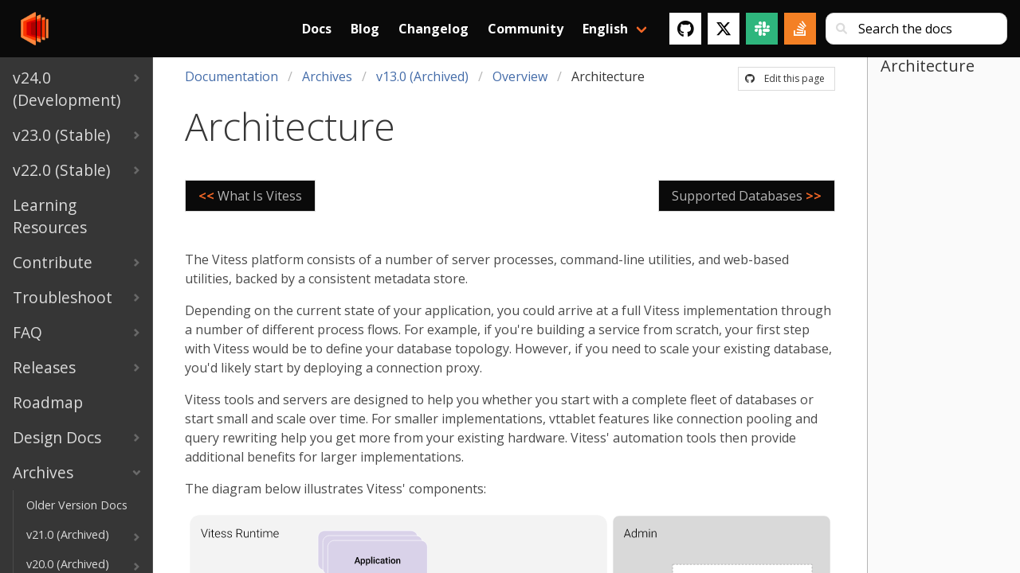

--- FILE ---
content_type: text/html; charset=UTF-8
request_url: https://vitess.io/docs/archive/13.0/overview/architecture/
body_size: 6013
content:
<!doctype html><html><head><script async src="https://www.googletagmanager.com/gtag/js?id=G-JWT03RNV4P"></script>
<script>var doNotTrack=!1;if(!doNotTrack){window.dataLayer=window.dataLayer||[];function gtag(){dataLayer.push(arguments)}gtag("js",new Date),gtag("config","G-JWT03RNV4P",{anonymize_ip:!1})}</script><meta charset=utf-8><meta name=viewport content="initial-scale=1,maximum-scale=1,user-scalable=no"><meta property="og:title" content="Vitess | Architecture"><meta property="og:type" content="documentation"><meta property="og:url" content="https://vitess.io/docs/archive/13.0/overview/architecture/"><meta property="og:locale" content="en_US"><meta property="og:site_name" content="Vitess"><meta property="og:type" content="article"><meta property="og:image" content="https://vitess.io/img/logos/vitess-horizontal.png"><meta property="og:image:alt" content="Vitess project logo"><meta property="og:image:type" content="image/png"><meta name=twitter:card content="summary"><meta name=twitter:site content="@vitessio"><meta name=twitter:creator content="@vitessio"><link rel=canonical href=https://vitess.io/docs/archive/13.0/overview/architecture/><link rel="shortcut icon" href=https://vitess.io/favicon.png type=image/png><meta name=generator content="Hugo 0.96.0"><title>The Vitess Docs | Architecture</title><link rel=stylesheet href=https://vitess.io/css/style.5de7782f05d939d30dba77564cda9da56db6881238ee49336e0e6dbe9352ea47.css integrity="sha256-Xed4LwXZOdMNundWTNqdpW22iBI47kkzbg5tvpNS6kc="><link rel=stylesheet href=https://cdnjs.cloudflare.com/ajax/libs/font-awesome/4.7.0/css/font-awesome.min.css></head><body class="page has-navbar-fixed-top"><main class=main><div class=docs-wrapper><div class="docs-sidebar is-hidden-touch"><div class=docs-menu><ul class=docs-navlist><li><a href=https://vitess.io/docs/24.0/><span class=navlist-tile>v24.0 (Development)</span><svg viewBox="0 0 749 1102" class="navlist-caret"><path d="M749 551l-551 551L0 904l353-353L0 198 198 0z"/></svg></a></li><li><a href=https://vitess.io/docs/23.0/><span class=navlist-tile>v23.0 (Stable)</span><svg viewBox="0 0 749 1102" class="navlist-caret"><path d="M749 551l-551 551L0 904l353-353L0 198 198 0z"/></svg></a></li><li><a href=https://vitess.io/docs/22.0/><span class=navlist-tile>v22.0 (Stable)</span><svg viewBox="0 0 749 1102" class="navlist-caret"><path d="M749 551l-551 551L0 904l353-353L0 198 198 0z"/></svg></a></li><li><a href=https://vitess.io/docs/learning-resources/><span class=navlist-tile>Learning Resources</span></a></li><li><a href=https://vitess.io/docs/contributing/><span class=navlist-tile>Contribute</span><svg viewBox="0 0 749 1102" class="navlist-caret"><path d="M749 551l-551 551L0 904l353-353L0 198 198 0z"/></svg></a></li><li><a href=https://vitess.io/docs/troubleshoot/><span class=navlist-tile>Troubleshoot</span><svg viewBox="0 0 749 1102" class="navlist-caret"><path d="M749 551l-551 551L0 904l353-353L0 198 198 0z"/></svg></a></li><li><a href=https://vitess.io/docs/faq/><span class=navlist-tile>FAQ</span><svg viewBox="0 0 749 1102" class="navlist-caret"><path d="M749 551l-551 551L0 904l353-353L0 198 198 0z"/></svg></a></li><li><a href=https://vitess.io/docs/releases/><span class=navlist-tile>Releases</span><svg viewBox="0 0 749 1102" class="navlist-caret"><path d="M749 551l-551 551L0 904l353-353L0 198 198 0z"/></svg></a></li><li><a href=https://vitess.io/docs/roadmap/><span class=navlist-tile>Roadmap</span></a></li><li><a href=https://vitess.io/docs/design-docs/><span class=navlist-tile>Design Docs</span><svg viewBox="0 0 749 1102" class="navlist-caret"><path d="M749 551l-551 551L0 904l353-353L0 198 198 0z"/></svg></a></li><li class=expanded><a href=https://vitess.io/docs/archive/><span class=navlist-tile>Archives</span><svg viewBox="0 0 749 1102" class="navlist-caret"><path d="M749 551l-551 551L0 904l353-353L0 198 198 0z"/></svg></a><ul class=docs-navlist><li><a href=https://vitess.io/docs/archive/pdfs/><span class=navlist-tile>Older Version Docs</span></a></li><li><a href=https://vitess.io/docs/archive/21.0/><span class=navlist-tile>v21.0 (Archived)</span><svg viewBox="0 0 749 1102" class="navlist-caret"><path d="M749 551l-551 551L0 904l353-353L0 198 198 0z"/></svg></a></li><li><a href=https://vitess.io/docs/archive/20.0/><span class=navlist-tile>v20.0 (Archived)</span><svg viewBox="0 0 749 1102" class="navlist-caret"><path d="M749 551l-551 551L0 904l353-353L0 198 198 0z"/></svg></a></li><li><a href=https://vitess.io/docs/archive/19.0/><span class=navlist-tile>v19.0 (Archived)</span><svg viewBox="0 0 749 1102" class="navlist-caret"><path d="M749 551l-551 551L0 904l353-353L0 198 198 0z"/></svg></a></li><li><a href=https://vitess.io/docs/archive/18.0/><span class=navlist-tile>v18.0 (Archived)</span><svg viewBox="0 0 749 1102" class="navlist-caret"><path d="M749 551l-551 551L0 904l353-353L0 198 198 0z"/></svg></a></li><li><a href=https://vitess.io/docs/archive/17.0/><span class=navlist-tile>v17.0 (Archived)</span><svg viewBox="0 0 749 1102" class="navlist-caret"><path d="M749 551l-551 551L0 904l353-353L0 198 198 0z"/></svg></a></li><li><a href=https://vitess.io/docs/archive/16.0/><span class=navlist-tile>v16.0 (Archived)</span><svg viewBox="0 0 749 1102" class="navlist-caret"><path d="M749 551l-551 551L0 904l353-353L0 198 198 0z"/></svg></a></li><li><a href=https://vitess.io/docs/archive/15.0/><span class=navlist-tile>v15.0 (Archived)</span><svg viewBox="0 0 749 1102" class="navlist-caret"><path d="M749 551l-551 551L0 904l353-353L0 198 198 0z"/></svg></a></li><li><a href=https://vitess.io/docs/archive/14.0/><span class=navlist-tile>v14.0 (Archived)</span><svg viewBox="0 0 749 1102" class="navlist-caret"><path d="M749 551l-551 551L0 904l353-353L0 198 198 0z"/></svg></a></li><li class=expanded><a href=https://vitess.io/docs/archive/13.0/><span class=navlist-tile>v13.0 (Archived)</span><svg viewBox="0 0 749 1102" class="navlist-caret"><path d="M749 551l-551 551L0 904l353-353L0 198 198 0z"/></svg></a><ul class=docs-navlist><li class=expanded><a href=https://vitess.io/docs/archive/13.0/overview/><span class=navlist-tile>Overview</span><svg viewBox="0 0 749 1102" class="navlist-caret"><path d="M749 551l-551 551L0 904l353-353L0 198 198 0z"/></svg></a><ul class=docs-navlist><li><a href=https://vitess.io/docs/archive/13.0/overview/whatisvitess/><span class=navlist-tile>What Is Vitess</span></a></li><li class="expanded active"><a href=https://vitess.io/docs/archive/13.0/overview/architecture/><span class=navlist-tile>Architecture</span></a></li><li><a href=https://vitess.io/docs/archive/13.0/overview/supported-databases/><span class=navlist-tile>Supported Databases</span></a></li><li><a href=https://vitess.io/docs/archive/13.0/overview/scalability-philosophy/><span class=navlist-tile>Scalability Philosophy</span></a></li><li><a href=https://vitess.io/docs/archive/13.0/overview/cloud-native/><span class=navlist-tile>Cloud Native</span></a></li><li><a href=https://vitess.io/docs/archive/13.0/overview/history/><span class=navlist-tile>History</span></a></li></ul></li><li><a href=https://vitess.io/docs/archive/13.0/get-started/><span class=navlist-tile>Get Started</span><svg viewBox="0 0 749 1102" class="navlist-caret"><path d="M749 551l-551 551L0 904l353-353L0 198 198 0z"/></svg></a></li><li><a href=https://vitess.io/docs/archive/13.0/concepts/><span class=navlist-tile>Concepts</span><svg viewBox="0 0 749 1102" class="navlist-caret"><path d="M749 551l-551 551L0 904l353-353L0 198 198 0z"/></svg></a></li><li><a href=https://vitess.io/docs/archive/13.0/user-guides/><span class=navlist-tile>User Guides</span><svg viewBox="0 0 749 1102" class="navlist-caret"><path d="M749 551l-551 551L0 904l353-353L0 198 198 0z"/></svg></a></li><li><a href=https://vitess.io/docs/archive/13.0/reference/><span class=navlist-tile>Reference</span><svg viewBox="0 0 749 1102" class="navlist-caret"><path d="M749 551l-551 551L0 904l353-353L0 198 198 0z"/></svg></a></li></ul></li><li><a href=https://vitess.io/docs/archive/12.0/><span class=navlist-tile>v12.0 (Archived)</span><svg viewBox="0 0 749 1102" class="navlist-caret"><path d="M749 551l-551 551L0 904l353-353L0 198 198 0z"/></svg></a></li><li><a href=https://vitess.io/docs/archive/11.0/><span class=navlist-tile>v11.0 (Archived)</span><svg viewBox="0 0 749 1102" class="navlist-caret"><path d="M749 551l-551 551L0 904l353-353L0 198 198 0z"/></svg></a></li></ul></li></ul></div></div><div class=docs-article><nav class="navbar is-fixed-top is-black p-2" id=mainnav><div class="container navbar-container-docs"><div class=navbar-brand><a class=navbar-item href=https://vitess.io><img src=https://vitess.io/img/logos/vitess.png alt="Vitess logo"></a>
<a role=button id=navbar-burger class="navbar-burger burger"><span aria-hidden=true></span>
<span aria-hidden=true></span>
<span aria-hidden=true></span></a></div><div id=navbar-menu class=navbar-menu><div class="navbar-item navbar-item-search"><form class="control has-icons-left has-extra-sm-right-margin" id=search role=search><input class=input type=search id=search-bar placeholder="Search the docs">
<span class="icon is-small is-left"><i class="fas fa-sm fa-search"></i></span></form></div><div class=search-popover style=display:none><div class=results><h6 id=search-results class="title is-5"></h6></div><div class=is-search-result><template id=is-search-template><article class=search-result-item><a class=search-path></a><h6 class=search-title><a class="title is-5 is-read-more"></a></h6><p><a class="subtitle is-6"></a></p></article></template></div></div><div class=navbar-end><a class="navbar-item has-text-weight-bold" href=https://vitess.io/docs>Docs</a>
<a class="navbar-item has-text-weight-bold" href=https://vitess.io/blog>Blog</a>
<a class="navbar-item has-text-weight-bold" href=https://vitess.io/changelog>Changelog</a>
<a class="navbar-item has-text-weight-bold" href=https://vitess.io/community>Community</a><div class="navbar-item has-dropdown is-hoverable"><a class="navbar-link has-text-weight-bold">English</a><div class=navbar-dropdown><a class="navbar-item has-text-black" href=https://vitess.io/zh/>中文 Chinese</a></div></div><div class=navbar-item><div class=buttons><a class="button is-white" href=https://github.com/vitessio/vitess target=_blank aria-label=GitHub><span class=icon><i class="fab fa-lg fa-github" aria-hidden=true></i></span></a>
<a class="button is-twitter-white" href=https://twitter.com/vitessio target=_blank aria-label=Twitter><span class=icon><svg xmlns="http://www.w3.org/2000/svg" viewBox="0 0 512 512" style="height:1.25em;width:auto" aria-hidden="true"><path d="M389.2 48h70.6L305.6 224.2 487 464H345L233.7 318.6 106.5 464H35.8L200.7 275.5 26.8 48H172.4L272.9 180.9 389.2 48zM364.4 421.8h39.1L151.1 88h-42L364.4 421.8z"/></svg></span></a><a class="button is-slack-green" href=https://vitess.io/slack target=_blank aria-label=Slack><span class=icon><i class="fab fa-lg fa-slack" aria-hidden=true></i></span></a>
<a class="button is-stack-overflow-orange" href="https://stackoverflow.com/search?q=vitess" target=_blank aria-label="Stack Overflow"><span class=icon><i class="fab fa-lg fa-stack-overflow" aria-hidden=true></i></span></a></div></div></div></div></div></nav><article class=docs-content><header class=docs-header><div class="is-pulled-right is-hidden-touch edit-this-page-small"><a class=button href=https://github.com/vitessio/website/tree/prod/content/en/docs/archive/13.0/overview/architecture.md rel="noopener noreferrer" target=_blank><span class=icon><i class="fab fa-github"></i></span>
<span>Edit this page</span></a></div><nav class="breadcrumb is-hidden-touch" aria-label=breadcrumbs><ul><li><a href=https://vitess.io/docs/>Documentation</a></li><li><a href=https://vitess.io/docs/archive/>Archives</a></li><li><a href=https://vitess.io/docs/archive/13.0/>v13.0 (Archived)</a></li><li><a href=https://vitess.io/docs/archive/13.0/overview/>Overview</a></li><li class=is-active><a href=https://vitess.io/docs/archive/13.0/overview/architecture/>Architecture</a></li></ul></nav><p class="title is-size-1 is-size-2-mobile has-text-weight-light">Architecture</p><div class=buttons><div class="dropdown is-hoverable is-hidden-desktop"><div class=dropdown-trigger><button class="button is-primary" aria-haspopup=true aria-controls=docs-menu>
<span>Documentation</span>
<span class="icon is-small"><i class="fas fa-angle-down" aria-hidden=true></i></span></button></div><div class=dropdown-menu id=docs-menu role=menu><div class=dropdown-content><a class="dropdown-item has-text-weight-bold" href=https://vitess.io/docs/>Documentation</a><hr class=dropdown-divider><a class="dropdown-item has-text-weight-bold" href=https://vitess.io/docs/24.0/>v24.0 (Development)</a>
<a class=dropdown-item href=https://vitess.io/docs/24.0/overview/>Overview</a>
<a class=dropdown-item href=https://vitess.io/docs/24.0/get-started/>Get Started</a>
<a class=dropdown-item href=https://vitess.io/docs/24.0/concepts/>Concepts</a>
<a class=dropdown-item href=https://vitess.io/docs/24.0/user-guides/>User Guides</a>
<a class=dropdown-item href=https://vitess.io/docs/24.0/reference/>Reference</a>
<a class="dropdown-item has-text-weight-bold" href=https://vitess.io/docs/23.0/>v23.0 (Stable)</a>
<a class=dropdown-item href=https://vitess.io/docs/23.0/overview/>Overview</a>
<a class=dropdown-item href=https://vitess.io/docs/23.0/get-started/>Get Started</a>
<a class=dropdown-item href=https://vitess.io/docs/23.0/concepts/>Concepts</a>
<a class=dropdown-item href=https://vitess.io/docs/23.0/user-guides/>User Guides</a>
<a class=dropdown-item href=https://vitess.io/docs/23.0/reference/>Reference</a>
<a class="dropdown-item has-text-weight-bold" href=https://vitess.io/docs/22.0/>v22.0 (Stable)</a>
<a class=dropdown-item href=https://vitess.io/docs/22.0/overview/>Overview</a>
<a class=dropdown-item href=https://vitess.io/docs/22.0/get-started/>Get Started</a>
<a class=dropdown-item href=https://vitess.io/docs/22.0/concepts/>Concepts</a>
<a class=dropdown-item href=https://vitess.io/docs/22.0/user-guides/>User Guides</a>
<a class=dropdown-item href=https://vitess.io/docs/22.0/reference/>Reference</a>
<a class="dropdown-item has-text-weight-bold" href=https://vitess.io/docs/learning-resources/>Learning Resources</a>
<a class="dropdown-item has-text-weight-bold" href=https://vitess.io/docs/contributing/>Contribute</a>
<a class=dropdown-item href=https://vitess.io/docs/contributing/build-on-macos/>Build on macOS</a>
<a class=dropdown-item href=https://vitess.io/docs/contributing/pr-convention/>PR Naming Conventions</a>
<a class=dropdown-item href=https://vitess.io/docs/contributing/build-on-ubuntu/>Build on Ubuntu/Debian</a>
<a class=dropdown-item href=https://vitess.io/docs/contributing/build-on-centos/>Build on CentOS</a>
<a class=dropdown-item href=https://vitess.io/docs/contributing/github-workflow/>GitHub Workflow</a>
<a class=dropdown-item href=https://vitess.io/docs/contributing/code-reviews/>Coding Standards</a>
<a class=dropdown-item href=https://vitess.io/docs/contributing/sample-first-issue/>Sample First Issue</a>
<a class=dropdown-item href=https://vitess.io/docs/contributing/contributing-to-ast-parser/>Parser and AST</a>
<a class="dropdown-item has-text-weight-bold" href=https://vitess.io/docs/troubleshoot/>Troubleshoot</a>
<a class=dropdown-item href=https://vitess.io/docs/troubleshoot/elevated-query-latency/>Elevated query latency on primary</a>
<a class=dropdown-item href=https://vitess.io/docs/troubleshoot/primary-read-only/>Primary starts up read-only</a>
<a class=dropdown-item href=https://vitess.io/docs/troubleshoot/wrong-tablet-primary/>Vitess sees the wrong tablet as primary</a>
<a class="dropdown-item has-text-weight-bold" href=https://vitess.io/docs/faq/>FAQ</a>
<a class=dropdown-item href=https://vitess.io/docs/faq/getting-started/>Getting Started</a>
<a class=dropdown-item href=https://vitess.io/docs/faq/migrating/>Migrating</a>
<a class=dropdown-item href=https://vitess.io/docs/faq/operating-vitess/>Operating Vitess</a>
<a class=dropdown-item href=https://vitess.io/docs/faq/troubleshooting/>Troubleshooting</a>
<a class=dropdown-item href=https://vitess.io/docs/faq/sharding/>Sharding</a>
<a class=dropdown-item href=https://vitess.io/docs/faq/advanced-configuration/>Advanced Configuration</a>
<a class="dropdown-item has-text-weight-bold" href=https://vitess.io/docs/releases/>Releases</a>
<a class=dropdown-item href=https://vitess.io/docs/releases/release-cycle/>Release Cycle</a>
<a class=dropdown-item href=https://vitess.io/docs/releases/release-team/>Release Team</a>
<a class=dropdown-item href=https://vitess.io/docs/releases/release-notes/>Release Notes</a>
<a class="dropdown-item has-text-weight-bold" href=https://vitess.io/docs/roadmap/>Roadmap</a>
<a class="dropdown-item has-text-weight-bold" href=https://vitess.io/docs/design-docs/>Design Docs</a>
<a class=dropdown-item href=https://vitess.io/docs/design-docs/query-serving/>Query Serving</a>
<a class=dropdown-item href=https://vitess.io/docs/design-docs/online-ddl/>Online DDL</a>
<a class=dropdown-item href=https://vitess.io/docs/design-docs/vreplication/>VReplication</a>
<a class=dropdown-item href=https://vitess.io/docs/design-docs/vttablet/>VTTablet</a>
<a class=dropdown-item href=https://vitess.io/docs/design-docs/miscellaneous/>Miscellaneous</a>
<a class="dropdown-item has-text-weight-bold" href=https://vitess.io/docs/archive/>Archives</a>
<a class=dropdown-item href=https://vitess.io/docs/archive/pdfs/>Older Version Docs</a>
<a class=dropdown-item href=https://vitess.io/docs/archive/21.0/>v21.0 (Archived)</a>
<a class=dropdown-item href=https://vitess.io/docs/archive/20.0/>v20.0 (Archived)</a>
<a class=dropdown-item href=https://vitess.io/docs/archive/19.0/>v19.0 (Archived)</a>
<a class=dropdown-item href=https://vitess.io/docs/archive/18.0/>v18.0 (Archived)</a>
<a class=dropdown-item href=https://vitess.io/docs/archive/17.0/>v17.0 (Archived)</a>
<a class=dropdown-item href=https://vitess.io/docs/archive/16.0/>v16.0 (Archived)</a>
<a class=dropdown-item href=https://vitess.io/docs/archive/15.0/>v15.0 (Archived)</a>
<a class=dropdown-item href=https://vitess.io/docs/archive/14.0/>v14.0 (Archived)</a>
<a class=dropdown-item href=https://vitess.io/docs/archive/13.0/>v13.0 (Archived)</a>
<a class=dropdown-item href=https://vitess.io/docs/archive/12.0/>v12.0 (Archived)</a>
<a class=dropdown-item href=https://vitess.io/docs/archive/11.0/>v11.0 (Archived)</a></div></div></div></div><div style=padding:0><a class="button has-background-black has-text-grey-light is-size-6 is-size-6-mobile;" style=max-width:50%;float:left href=https://vitess.io/docs/archive/13.0/overview/whatisvitess/><b class=has-text-orange>&lt;&lt;</b>&nbsp;
<span class=limit-text>What Is Vitess</span></a>
<a class="button has-background-black has-text-grey-light is-size-6 is-size-6-mobile;" style=max-width:50%;float:right href=https://vitess.io/docs/archive/13.0/overview/supported-databases/><span class=limit-text>Supported Databases</span>
&nbsp;<b class=has-text-orange>>></b></a></div><div style=clear:both></header><div class=content><p>The Vitess platform consists of a number of server processes, command-line utilities, and web-based utilities, backed by a consistent metadata store.</p><p>Depending on the current state of your application, you could arrive at a full Vitess implementation through a number of different process flows. For example, if you're building a service from scratch, your first step with Vitess would be to define your database topology. However, if you need to scale your existing database, you'd likely start by deploying a connection proxy.</p><p>Vitess tools and servers are designed to help you whether you start with a complete fleet of databases or start small and scale over time. For smaller implementations, vttablet features like connection pooling and query rewriting help you get more from your existing hardware. Vitess' automation tools then provide additional benefits for larger implementations.</p><p>The diagram below illustrates Vitess' components:</p><p><img src=../img/architecture.svg alt="Architecture Diagram"></p><p>For additional details on each of the components, see <a href=../../concepts>Concepts</a>.</p><hr style="margin-top:2rem;margin-bottom:2rem;border:none;border-top:.1rem solid darkgrey;width:100%"><div style=padding:0><a class="button has-background-black has-text-grey-light is-size-6 is-size-6-mobile;" style=max-width:50%;float:left href=https://vitess.io/docs/archive/13.0/overview/whatisvitess/><b class=has-text-orange>&lt;&lt;</b>&nbsp;
<span class=limit-text>What Is Vitess</span></a>
<a class="button has-background-black has-text-grey-light is-size-6 is-size-6-mobile;" style=max-width:50%;float:right href=https://vitess.io/docs/archive/13.0/overview/supported-databases/><span class=limit-text>Supported Databases</span>
&nbsp;<b class=has-text-orange>>></b></a></div><div style=clear:both></div></article><footer class=footer><div class="container has-text-centered"><a class=button href=https://github.com/vitessio/website/tree/prod/content/en/docs/archive/13.0/overview/architecture.md rel="noopener noreferrer" target=_blank><span class=icon><i class="fab fa-github"></i></span>
<span>Edit this page</span></a><p class="is-size-7 mt-2">Last updated February 28, 2023</p></div></footer></div><div class="docs-toc is-hidden-touch"><div class=docs-toc-container><span class=docs-toc-title>Architecture</span><div class=docs-toc-menu><nav id=TableOfContents></nav></div></div></div></div></main><script src=https://vitess.io/js/app.min.331252f941287a0cc33fd1c85ae0930729cd4629dda3313f4d04cd4fca042672.js integrity="sha256-MxJS+UEoegzDP9HIWuCTBynNRindozE/TQTNT8oEJnI="></script>
<script src=https://cdn.jsdelivr.net/npm/mermaid/dist/mermaid.min.js></script>
<script>mermaid.initialize({flowchart:{curve:"linear"},startOnLoad:!0})</script><script src=https://unpkg.com/lunr/lunr.js></script>
<script>window.addEventListener("DOMContentLoaded",()=>{"use strict";let f,u=null;const _=!1,l=_?console.log:()=>{},y=window.location.pathname,v=String(y).split("/"),c=v[2],m=document.createElement("i"),i=document.createElement("p"),a=document.getElementById("search-bar"),s=document.querySelector(".is-search-result"),n=document.querySelector(".results"),h=document.getElementById("is-search-template"),g=document.getElementById("search-results"),p=500;let o=document.querySelector(".search-popover"),e=a.value.trim(),t={};m.className="fa fa-spinner fa-spin is-size-4",i.className="has-text-centered",a.addEventListener("input",function(t){t.preventDefault(),clearTimeout(u);const r=a.value.trim();for(g.textContent=" ",i.appendChild(m),n.appendChild(i),e=r,e.length>=1?(o.style.display="inline-block",o.style.right=`${0}px`,u=setTimeout(b,p)):o.style.display="none";s.firstChild;)n.firstChild.nextSibling.textContent=" ",n.firstChild.textContent=" ",s.removeChild(s.firstChild)},!1);async function b(){const n=await fetch("/index.json",{method:"GET"}).then(e=>e.json()).then(e=>e).catch(e=>console.error("error:",e));f=lunr(function(){const e=n;this.ref("href"),this.field("title",{boost:20,usePipeline:!0,wildcard:lunr.Query.wildcard.TRAILING,presence:lunr.Query.presence.REQUIRED}),this.field("content",{boost:20,usePipeline:!0,wildcard:lunr.Query.wildcard.TRAILING,presence:lunr.Query.presence.REQUIRED}),this.field("summary",{boost:10}),c?e.forEach(function(e){e.version===c&&(this.add(e),t[e.href]={title:e.title,version:e.version,href:e.href,summary:e.summary,content:e.content,path:e.path})},this):e.forEach(function(e){e.version==="23.0"&&(this.add(e),t[e.href]={title:e.title,version:e.version,href:e.href,summary:e.summary,content:e.content,path:e.path})},this)}),j(e),w(e)}function j(o){const i=f.search(o),c=i[0],a=t[c?.ref]?.version;if("content"in h){const c=document.getElementById("search-results"),l=document.createElement("h6");l.id="search-results",l.className="title is-5",i.length==0?c.textContent=`No results found for "${o}"`:i.length==1?(c.textContent=`Found one result for "${o}"`,l.textContent=`Showing results for v${a}`):i.length>1&&o===""?c.textContent="Enter search keyword":(c.textContent=`Found ${i.length} results for "${o}"`,l.textContent=`Showing results for v${a}`),n.replaceChildren(c,l),i.forEach(function(d){const n=t[d.ref],i=h.content.cloneNode(!0).querySelector(".search-result-item"),l=i.querySelector("a.search-path");l.setAttribute("href",n.href),l.textContent=n.path;const a=i.querySelector("a.title");a.setAttribute("href",n.href),a.textContent=n.title,r(a,n.title,o);const c=i.querySelector("a.subtitle");c.setAttribute("href",n.href),c.textContent=n.summary,r(c,n.summary,o),i.addEventListener("click",()=>O(n.href,e)),s.appendChild(i)},this)}}function r(t,n,s){const o=s.trim().split(/\s+/);let e=n;o.forEach(t=>{const n=new RegExp(t,"gi");e=e.replace(n,e=>`<mark>${e}</mark>`)}),t.textContent='',t.appendChild(document.createRange().createContextualFragment(e))}const d="Lunr Search";function w(e){if(l("trackSearchEvent: searchTerm = "+e),typeof gtag!="function")return;gtag("event","search",{event_category:d,event_label:"Search Input",search_term:e})}function O(e,t){if(l(`trackSearchResultClick: searchTerm = ${t}, link = ${e}`),typeof gtag!="function")return;gtag("event","click",{event_category:d,event_label:"Search-result Click",search_term:t,link_url:e,outbound:!1})}document.addEventListener("click",()=>{o.style.display="none"})},!1)</script><script src=https://unpkg.com/@popperjs/core@2></script>
<script>const input=document.querySelector(".navbar-item-search"),searchPopover=document.querySelector(".search-popover"),isMobile=Math.max(window.screen.width,window.screen.height)<1024;isMobile?(searchPopover.style.position="absolute",searchPopover.style.top="110px",searchPopover.style.left="10px"):Popper.createPopper(input,searchPopover,{placement:"bottom-end",strategy:"fixed"})</script><script>let filterModal=document.querySelector(".filter-mobile-modal");window.addEventListener("DOMContentLoaded",function(){let s=null,e=[],o=null,t=null,a=document.querySelector(".resource"),r=document.querySelector(".template-resource");var d=document.getElementById("template-tag-section"),n=document.getElementById("tag-section");let u=document.querySelectorAll('input[name="resource_filter"]');u.forEach(n=>{n.addEventListener("change",function(s){n.checked?(e.push(s.target.value),t=e.join(" "),i(e),l(t)):(e=e.filter(e=>e!=s.target.value),t=e.join(" "),i(e),l(t))})});function i(t){for(;n.firstChild;)n.removeChild(n.firstChild);for(s of t){var s,e=d.content.cloneNode(!0);e.querySelector(".tag-heading").textContent=s,n.appendChild(e)}}function l(e){e.length>=1?(a.style.display="none",r.style.display="block",s?c(e):h()):(a.style.display="block",r.style.display="none")}function h(){var e=new XMLHttpRequest;e.open("GET","/searchindex.json"),e.responseType="json",e.addEventListener("load",function(){o={},s=lunr(function(){this.ref("title"),this.field("title"),this.field("youtube"),this.field("url"),this.field("thumbnail_url"),this.field("type"),this.field("year");for(var t of e.response)this.add(t),o[t.title]=t}),c(t)},!1),e.send(null)}function c(c){for(var i=s.search(c),a,r,e,t,n=document.querySelector(".template-row");n.firstChild;)n.removeChild(n.firstChild);a=document.getElementById("search-result");for(r of i){if(e=o[r.ref],t=a.content.cloneNode(!0),e.type==="slides"){const n=document.createElement("iframe");n.src=e.url,n.width="100%",n.height="400px",n.frameborder="0",n.allowfullscreen=!0,n.className="has-ratio",t.querySelector(".thumbnail-link").appendChild(n),t.querySelector(".resource-title-heading").textContent=e.title,t.querySelector(".resource-title-link").href=e.youtube?"https://www.youtube.com/watch?v="+e.youtube:e.url?e.url:"",t.querySelector(".tag").textContent=e.type,t.querySelector(".date").textContent=e.year}else t.querySelector(".thumbnail-link").href=e.youtube?"https://www.youtube.com/watch?v="+e.youtube:e.url?e.url:"",t.querySelector(".img-thumbnail").src=e.youtube?"https://i3.ytimg.com/vi/"+e.youtube+"/0.jpg":e.thumbnail_url?e.thumbnail_url:"/img/logos/vitess-horizontal.png",t.querySelector(".img-thumbnail").alt=e.title,t.querySelector(".resource-title-link").href=e.youtube?"https://www.youtube.com/watch?v="+e.youtube:e.url?e.url:"",t.querySelector(".resource-title-heading").textContent=e.title,t.querySelector(".tag").textContent=e.type,t.querySelector(".date").textContent=e.year;n.appendChild(t)}}},!1);const openModal=()=>{filterModal.style.display="block"},closeModal=()=>{filterModal.style.display="none"}</script></body></html>

--- FILE ---
content_type: image/svg+xml
request_url: https://vitess.io/docs/archive/13.0/overview/img/architecture.svg
body_size: 11899
content:
<svg version="1.1" viewBox="0.0 0.0 1317.706036745407 723.7401574803149" fill="none" stroke="none" stroke-linecap="square" stroke-miterlimit="10" xmlns:xlink="http://www.w3.org/1999/xlink" xmlns="http://www.w3.org/2000/svg"><clipPath id="p.0"><path d="m0 0l1317.706 0l0 723.7402l-1317.706 0l0 -723.7402z" clip-rule="nonzero"/></clipPath><g clip-path="url(#p.0)"><path fill="#000000" fill-opacity="0.0" d="m0 0l1317.706 0l0 723.7402l-1317.706 0z" fill-rule="evenodd"/><path fill="#f3f3f3" d="m10.186352 27.898779l0 0c0 -10.726696 8.695705 -19.422401 19.422401 -19.422401l806.5095 0c5.151123 0 10.091309 2.0462828 13.733704 5.68869c3.642395 3.6424065 5.6887207 8.582569 5.6887207 13.733711l0 665.3757c0 10.726685 -8.69574 19.422363 -19.422424 19.422363l-806.5095 0c-10.726696 0 -19.422401 -8.695679 -19.422401 -19.422363z" fill-rule="evenodd"/><path fill="#d9d2e9" d="m269.72385 53.523323l0 0c0 -7.3900375 5.990814 -13.380844 13.380829 -13.380844l175.12808 0c3.5488281 0 6.952301 1.4097633 9.4617 3.919159c2.5093994 2.5093956 3.919159 5.9128647 3.919159 9.461685l0 53.521774c0 7.3900375 -5.990814 13.380844 -13.380859 13.380844l-175.12808 0l0 0c-7.3900146 0 -13.380829 -5.9908066 -13.380829 -13.380844z" fill-rule="evenodd"/><path stroke="#ffffff" stroke-width="1.0" stroke-linejoin="round" stroke-linecap="butt" d="m269.72385 53.523323l0 0c0 -7.3900375 5.990814 -13.380844 13.380829 -13.380844l175.12808 0c3.5488281 0 6.952301 1.4097633 9.4617 3.919159c2.5093994 2.5093956 3.919159 5.9128647 3.919159 9.461685l0 53.521774c0 7.3900375 -5.990814 13.380844 -13.380859 13.380844l-175.12808 0l0 0c-7.3900146 0 -13.380829 -5.9908066 -13.380829 -13.380844z" fill-rule="evenodd"/><path fill="#d9d2e9" d="m279.64276 63.44224l0 0c0 -7.3900375 5.990814 -13.380844 13.380859 -13.380844l175.12805 0c3.5488281 0 6.952301 1.4097633 9.4617 3.919159c2.5093994 2.5093956 3.919159 5.9128647 3.919159 9.461685l0 53.52177c0 7.3900375 -5.990814 13.380852 -13.380859 13.380852l-175.12805 0l0 0c-7.390045 0 -13.380859 -5.990814 -13.380859 -13.380852z" fill-rule="evenodd"/><path stroke="#ffffff" stroke-width="1.0" stroke-linejoin="round" stroke-linecap="butt" d="m279.64276 63.44224l0 0c0 -7.3900375 5.990814 -13.380844 13.380859 -13.380844l175.12805 0c3.5488281 0 6.952301 1.4097633 9.4617 3.919159c2.5093994 2.5093956 3.919159 5.9128647 3.919159 9.461685l0 53.52177c0 7.3900375 -5.990814 13.380852 -13.380859 13.380852l-175.12805 0l0 0c-7.390045 0 -13.380859 -5.990814 -13.380859 -13.380852z" fill-rule="evenodd"/><path fill="#d9d2e9" d="m289.56168 73.36116l0 0c0 -7.3900375 5.990814 -13.380844 13.380859 -13.380844l175.12805 0c3.5488281 0 6.952301 1.4097633 9.4617 3.919159c2.5093994 2.5093918 3.919159 5.9128647 3.919159 9.461685l0 53.521774c0 7.39003 -5.990814 13.380844 -13.380859 13.380844l-175.12805 0l0 0c-7.390045 0 -13.380859 -5.990814 -13.380859 -13.380844z" fill-rule="evenodd"/><path stroke="#ffffff" stroke-width="1.0" stroke-linejoin="round" stroke-linecap="butt" d="m289.56168 73.36116l0 0c0 -7.3900375 5.990814 -13.380844 13.380859 -13.380844l175.12805 0c3.5488281 0 6.952301 1.4097633 9.4617 3.919159c2.5093994 2.5093918 3.919159 5.9128647 3.919159 9.461685l0 53.521774c0 7.39003 -5.990814 13.380844 -13.380859 13.380844l-175.12805 0l0 0c-7.390045 0 -13.380859 -5.990814 -13.380859 -13.380844z" fill-rule="evenodd"/><path fill="#000000" d="m352.10333 103.948296l-5.125 0l-1.078125 3.09375l-2.40625 0l5.015625 -13.265625l2.0625 0l5.03125 13.265625l-2.40625 0l-1.09375 -3.09375zm-4.484375 -1.859375l3.84375 0l-1.921875 -5.5l-1.921875 5.5zm17.463104 0.125q0 2.28125 -1.046875 3.65625q-1.03125 1.359375 -2.78125 1.359375q-1.625 0 -2.59375 -1.078125l0 4.6875l-2.21875 0l0 -13.65625l2.046875 0l0.09375 1.0q0.96875 -1.171875 2.640625 -1.171875q1.8125 0 2.828125 1.34375q1.03125 1.34375 1.03125 3.71875l0 0.140625zm-2.203125 -0.1875q0 -1.484375 -0.59375 -2.34375q-0.578125 -0.859375 -1.671875 -0.859375q-1.359375 0 -1.953125 1.109375l0 4.375q0.59375 1.15625 1.96875 1.15625q1.0625 0 1.65625 -0.84375q0.59375 -0.859375 0.59375 -2.59375zm12.70639 0.1875q0 2.28125 -1.046875 3.65625q-1.03125 1.359375 -2.78125 1.359375q-1.625 0 -2.59375 -1.078125l0 4.6875l-2.21875 0l0 -13.65625l2.046875 0l0.09375 1.0q0.96875 -1.171875 2.640625 -1.171875q1.8125 0 2.828125 1.34375q1.03125 1.34375 1.03125 3.71875l0 0.140625zm-2.203125 -0.1875q0 -1.484375 -0.59375 -2.34375q-0.578125 -0.859375 -1.671875 -0.859375q-1.359375 0 -1.953125 1.109375l0 4.375q0.59375 1.15625 1.96875 1.15625q1.0625 0 1.65625 -0.84375q0.59375 -0.859375 0.59375 -2.59375zm6.42511 5.015625l-2.203125 0l0 -14.0l2.203125 0l0 14.0zm4.764282 0l-2.203125 0l0 -9.859375l2.203125 0l0 9.859375zm-2.34375 -12.421875q0 -0.5 0.3125 -0.828125q0.328125 -0.34375 0.921875 -0.34375q0.609375 0 0.9375 0.34375q0.328125 0.328125 0.328125 0.828125q0 0.5 -0.328125 0.84375q-0.328125 0.328125 -0.9375 0.328125q-0.59375 0 -0.921875 -0.328125q-0.3125 -0.34375 -0.3125 -0.84375zm8.811127 10.84375q0.828125 0 1.375 -0.484375q0.546875 -0.484375 0.578125 -1.203125l2.09375 0q-0.046875 0.921875 -0.59375 1.71875q-0.53125 0.796875 -1.453125 1.265625q-0.90625 0.46875 -1.984375 0.46875q-2.0625 0 -3.28125 -1.34375q-1.203125 -1.34375 -1.203125 -3.703125l0 -0.21875q0 -2.25 1.203125 -3.59375q1.203125 -1.359375 3.28125 -1.359375q1.75 0 2.859375 1.03125q1.109375 1.015625 1.171875 2.671875l-2.09375 0q-0.03125 -0.84375 -0.578125 -1.390625q-0.546875 -0.546875 -1.375 -0.546875q-1.078125 0 -1.671875 0.78125q-0.578125 0.78125 -0.578125 2.359375l0 0.359375q0 1.609375 0.578125 2.40625q0.578125 0.78125 1.671875 0.78125zm11.593506 1.578125q-0.140625 -0.28125 -0.25 -0.921875q-1.046875 1.109375 -2.578125 1.109375q-1.484375 0 -2.4375 -0.84375q-0.9375 -0.859375 -0.9375 -2.109375q0 -1.578125 1.171875 -2.40625q1.171875 -0.84375 3.359375 -0.84375l1.359375 0l0 -0.65625q0 -0.765625 -0.4375 -1.21875q-0.421875 -0.46875 -1.296875 -0.46875q-0.765625 0 -1.25 0.390625q-0.46875 0.375 -0.46875 0.953125l-2.21875 0q0 -0.8125 0.53125 -1.515625q0.546875 -0.703125 1.46875 -1.09375q0.921875 -0.40625 2.0625 -0.40625q1.734375 0 2.75 0.875q1.03125 0.859375 1.0625 2.4375l0 4.4375q0 1.328125 0.375 2.125l0 0.15625l-2.265625 0zm-2.421875 -1.59375q0.65625 0 1.234375 -0.3125q0.578125 -0.328125 0.875 -0.859375l0 -1.859375l-1.203125 0q-1.234375 0 -1.859375 0.4375q-0.609375 0.421875 -0.609375 1.203125q0 0.640625 0.421875 1.015625q0.421875 0.375 1.140625 0.375zm9.405823 -10.65625l0 2.390625l1.734375 0l0 1.640625l-1.734375 0l0 5.5q0 0.5625 0.21875 0.8125q0.234375 0.25 0.796875 0.25q0.390625 0 0.78125 -0.078125l0 1.703125q-0.75 0.21875 -1.453125 0.21875q-2.5625 0 -2.5625 -2.8125l0 -5.59375l-1.609375 0l0 -1.640625l1.609375 0l0 -2.390625l2.21875 0zm5.781708 12.25l-2.203125 0l0 -9.859375l2.203125 0l0 9.859375zm-2.34375 -12.421875q0 -0.5 0.3125 -0.828125q0.328125 -0.34375 0.921875 -0.34375q0.609375 0 0.9375 0.34375q0.328125 0.328125 0.328125 0.828125q0 0.5 -0.328125 0.84375q-0.328125 0.328125 -0.9375 0.328125q-0.59375 0 -0.921875 -0.328125q-0.3125 -0.34375 -0.3125 -0.84375zm4.3423767 7.40625q0 -1.453125 0.578125 -2.609375q0.578125 -1.171875 1.609375 -1.78125q1.03125 -0.625 2.3906555 -0.625q1.984375 0 3.234375 1.28125q1.25 1.28125 1.34375 3.40625l0.015625 0.515625q0 1.453125 -0.5625 2.609375q-0.5625 1.140625 -1.609375 1.78125q-1.046875 0.625 -2.40625 0.625q-2.0937805 0 -3.3437805 -1.390625q-1.25 -1.390625 -1.25 -3.703125l0 -0.109375zm2.21875 0.1875q0 1.515625 0.625 2.390625q0.625 0.859375 1.7500305 0.859375q1.125 0 1.734375 -0.875q0.625 -0.875 0.625 -2.5625q0 -1.5 -0.640625 -2.375q-0.640625 -0.875 -1.734375 -0.875q-1.0937805 0 -1.7344055 0.859375q-0.625 0.859375 -0.625 2.578125zm10.871704 -5.03125l0.0625 1.140625q1.09375 -1.3125 2.875 -1.3125q3.078125 0 3.125 3.515625l0 6.515625l-2.203125 0l0 -6.390625q0 -0.9375 -0.40625 -1.375q-0.40625 -0.453125 -1.328125 -0.453125q-1.34375 0 -2.0 1.203125l0 7.015625l-2.203125 0l0 -9.859375l2.078125 0z" fill-rule="nonzero"/><path fill="#c9daf8" d="m271.42258 267.5866l0 0c0 -22.169662 17.972046 -40.141724 40.141724 -40.141724l154.04724 0l0 0c10.646271 0 20.856476 4.2292023 28.384491 11.757233c7.5280457 7.5280457 11.757263 17.73825 11.757263 28.384491l0 0l0 0c0 22.169678 -17.972076 40.141724 -40.141754 40.141724l-154.04724 0c-22.169678 0 -40.141724 -17.972046 -40.141724 -40.141724z" fill-rule="evenodd"/><path fill="#000000" d="m363.53113 271.616l3.375 -10.375l2.53125 0l-4.765625 13.265625l-2.234375 0l-4.765625 -13.265625l2.53125 0l3.328125 10.375zm16.991943 -8.515625l-4.140625 0l0 11.40625l-2.28125 0l0 -11.40625l-4.109375 0l0 -1.859375l10.53125 0l0 1.859375zm11.646027 9.6875q-0.71875 0.9375 -2.0 1.421875q-1.265625 0.484375 -2.890625 0.484375q-1.671875 0 -2.953125 -0.75q-1.28125 -0.765625 -1.984375 -2.171875q-0.6875 -1.40625 -0.71875 -3.28125l0 -1.046875q0 -3.0 1.4375 -4.6875q1.4375 -1.703125 4.015625 -1.703125q2.21875 0 3.515625 1.09375q1.296875 1.09375 1.5625 3.15625l-2.25 0q-0.390625 -2.390625 -2.78125 -2.390625q-1.546875 0 -2.359375 1.125q-0.796875 1.109375 -0.828125 3.265625l0 1.015625q0 2.15625 0.90625 3.34375q0.90625 1.1875 2.515625 1.1875q1.765625 0 2.515625 -0.796875l0 -2.609375l-2.734375 0l0 -1.75l5.03125 0l0 5.09375zm8.198639 1.71875q-0.140625 -0.28125 -0.25 -0.921875q-1.046875 1.109375 -2.578125 1.109375q-1.484375 0 -2.4375 -0.84375q-0.9375 -0.859375 -0.9375 -2.109375q0 -1.578125 1.171875 -2.40625q1.171875 -0.84375 3.359375 -0.84375l1.359375 0l0 -0.65625q0 -0.765625 -0.4375 -1.21875q-0.421875 -0.46875 -1.296875 -0.46875q-0.765625 0 -1.25 0.390625q-0.46875 0.375 -0.46875 0.953125l-2.21875 0q0 -0.8125 0.53125 -1.515625q0.546875 -0.703125 1.46875 -1.09375q0.921875 -0.40625 2.0625 -0.40625q1.734375 0 2.75 0.875q1.03125 0.859375 1.0625 2.4375l0 4.4375q0 1.328125 0.375 2.125l0 0.15625l-2.265625 0zm-2.421875 -1.59375q0.65625 0 1.234375 -0.3125q0.578125 -0.328125 0.875 -0.859375l0 -1.859375l-1.203125 0q-1.234375 0 -1.859375 0.4375q-0.609375 0.421875 -0.609375 1.203125q0 0.640625 0.421875 1.015625q0.421875 0.375 1.140625 0.375zm9.405823 -10.65625l0 2.390625l1.734375 0l0 1.640625l-1.734375 0l0 5.5q0 0.5625 0.21875 0.8125q0.234375 0.25 0.796875 0.25q0.390625 0 0.78125 -0.078125l0 1.703125q-0.75 0.21875 -1.453125 0.21875q-2.5625 0 -2.5625 -2.8125l0 -5.59375l-1.609375 0l0 -1.640625l1.609375 0l0 -2.390625l2.21875 0zm7.766083 12.4375q-2.09375 0 -3.40625 -1.328125q-1.3125 -1.328125 -1.3125 -3.53125l0 -0.28125q0 -1.46875 0.5625 -2.625q0.578125 -1.171875 1.609375 -1.8125q1.03125 -0.640625 2.296875 -0.640625q2.015625 0 3.109375 1.28125q1.09375 1.28125 1.09375 3.625l0 0.890625l-6.4375 0q0.109375 1.234375 0.8125 1.953125q0.71875 0.703125 1.8125 0.703125q1.515625 0 2.46875 -1.234375l1.203125 1.140625q-0.59375 0.875 -1.59375 1.375q-0.984375 0.484375 -2.21875 0.484375zm-0.265625 -8.453125q-0.90625 0 -1.46875 0.640625q-0.5625 0.640625 -0.703125 1.78125l4.203125 0l0 -0.171875q-0.0625 -1.109375 -0.59375 -1.671875q-0.515625 -0.578125 -1.4375 -0.578125z" fill-rule="nonzero"/><path fill="#ea9999" d="m598.6352 224.20691l0 0c0 -11.978973 50.36792 -21.68985 112.5 -21.68985c62.13202 0 112.5 9.710876 112.5 21.68985l0 86.7594c0 11.978973 -50.36798 21.68985 -112.5 21.68985c-62.13208 0 -112.5 -9.710876 -112.5 -21.68985z" fill-rule="evenodd"/><path fill="#000000" fill-opacity="0.0" d="m823.6352 224.20691l0 0c0 11.978973 -50.36798 21.68985 -112.5 21.68985c-62.13208 0 -112.5 -9.710876 -112.5 -21.68985" fill-rule="evenodd"/><path fill="#000000" fill-opacity="0.0" d="m598.6352 224.20691l0 0c0 -11.978973 50.36792 -21.68985 112.5 -21.68985c62.13202 0 112.5 9.710876 112.5 21.68985l0 86.7594c0 11.978973 -50.36798 21.68985 -112.5 21.68985c-62.13208 0 -112.5 -9.710876 -112.5 -21.68985z" fill-rule="evenodd"/><path stroke="#ffffff" stroke-width="1.0" stroke-linejoin="round" stroke-linecap="butt" d="m823.6352 224.20691l0 0c0 11.978973 -50.36798 21.68985 -112.5 21.68985c-62.13208 0 -112.5 -9.710876 -112.5 -21.68985" fill-rule="evenodd"/><path stroke="#ffffff" stroke-width="1.0" stroke-linejoin="round" stroke-linecap="butt" d="m598.6352 224.20691l0 0c0 -11.978973 50.36792 -21.68985 112.5 -21.68985c62.13202 0 112.5 9.710876 112.5 21.68985l0 86.7594c0 11.978973 -50.36798 21.68985 -112.5 21.68985c-62.13208 0 -112.5 -9.710876 -112.5 -21.68985z" fill-rule="evenodd"/><path fill="#000000" d="m683.9636 262.94528l-4.140625 0l0 11.40625l-2.28125 0l0 -11.40625l-4.109375 0l0 -1.859375l10.53125 0l0 1.859375zm-0.7915039 6.390625q0 -1.453125 0.578125 -2.609375q0.578125 -1.171875 1.609375 -1.78125q1.03125 -0.625 2.390625 -0.625q1.984375 0 3.234375 1.28125q1.25 1.28125 1.34375 3.40625l0.015625 0.515625q0 1.453125 -0.5625 2.609375q-0.5625 1.140625 -1.609375 1.78125q-1.046875 0.625 -2.40625 0.625q-2.09375 0 -3.34375 -1.390625q-1.25 -1.390625 -1.25 -3.703125l0 -0.109375zm2.21875 0.1875q0 1.515625 0.625 2.390625q0.625 0.859375 1.75 0.859375q1.125 0 1.734375 -0.875q0.625 -0.875 0.625 -2.5625q0 -1.5 -0.640625 -2.375q-0.640625 -0.875 -1.734375 -0.875q-1.09375 0 -1.734375 0.859375q-0.625 0.859375 -0.625 2.578125zm17.44983 0q0 2.28125 -1.046875 3.65625q-1.03125 1.359375 -2.78125 1.359375q-1.625 0 -2.59375 -1.078125l0 4.6875l-2.21875 0l0 -13.65625l2.046875 0l0.09375 1.0q0.96875 -1.171875 2.640625 -1.171875q1.8125 0 2.828125 1.34375q1.03125 1.34375 1.03125 3.71875l0 0.140625zm-2.203125 -0.1875q0 -1.484375 -0.59375 -2.34375q-0.578125 -0.859375 -1.671875 -0.859375q-1.359375 0 -1.953125 1.109375l0 4.375q0.59375 1.15625 1.96875 1.15625q1.0625 0 1.65625 -0.84375q0.59375 -0.859375 0.59375 -2.59375zm3.6594849 0q0 -1.453125 0.578125 -2.609375q0.578125 -1.171875 1.609375 -1.78125q1.03125 -0.625 2.390625 -0.625q1.984375 0 3.234375 1.28125q1.25 1.28125 1.34375 3.40625l0.015625 0.515625q0 1.453125 -0.5625 2.609375q-0.5625 1.140625 -1.609375 1.78125q-1.046875 0.625 -2.40625 0.625q-2.09375 0 -3.34375 -1.390625q-1.25 -1.390625 -1.25 -3.703125l0 -0.109375zm2.21875 0.1875q0 1.515625 0.625 2.390625q0.625 0.859375 1.75 0.859375q1.125 0 1.734375 -0.875q0.625 -0.875 0.625 -2.5625q0 -1.5 -0.640625 -2.375q-0.640625 -0.875 -1.734375 -0.875q-1.09375 0 -1.734375 0.859375q-0.625 0.859375 -0.625 2.578125zm11.168579 4.828125l-2.203125 0l0 -14.0l2.203125 0l0 14.0zm1.9985962 -5.015625q0 -1.453125 0.578125 -2.609375q0.578125 -1.171875 1.609375 -1.78125q1.03125 -0.625 2.390625 -0.625q1.984375 0 3.234375 1.28125q1.25 1.28125 1.34375 3.40625l0.015625 0.515625q0 1.453125 -0.5625 2.609375q-0.5625 1.140625 -1.609375 1.78125q-1.046875 0.625 -2.40625 0.625q-2.09375 0 -3.34375 -1.390625q-1.25 -1.390625 -1.25 -3.703125l0 -0.109375zm2.21875 0.1875q0 1.515625 0.625 2.390625q0.625 0.859375 1.75 0.859375q1.125 0 1.734375 -0.875q0.625 -0.875 0.625 -2.5625q0 -1.5 -0.640625 -2.375q-0.640625 -0.875 -1.734375 -0.875q-1.09375 0 -1.734375 0.859375q-0.625 0.859375 -0.625 2.578125zm8.434204 -0.171875q0 -2.296875 1.078125 -3.65625q1.078125 -1.375 2.859375 -1.375q1.6875 0 2.65625 1.171875l0.09375 -1.0l2.0 0l0 9.5625q0 1.9375 -1.21875 3.046875q-1.203125 1.125 -3.25 1.125q-1.078125 0 -2.109375 -0.453125q-1.03125 -0.4375 -1.578125 -1.171875l1.046875 -1.328125q1.03125 1.203125 2.515625 1.203125q1.109375 0 1.734375 -0.59375q0.640625 -0.59375 0.640625 -1.75l0 -0.671875q-0.953125 1.078125 -2.546875 1.078125q-1.734375 0 -2.828125 -1.375q-1.09375 -1.375 -1.09375 -3.8125zm2.203125 0.1875q0 1.484375 0.59375 2.34375q0.609375 0.84375 1.6875 0.84375q1.34375 0 1.984375 -1.140625l0 -4.34375q-0.625 -1.109375 -1.96875 -1.109375q-1.09375 0 -1.703125 0.859375q-0.59375 0.859375 -0.59375 2.546875zm12.201111 1.640625l2.015625 -6.6875l2.359375 0l-3.921875 11.359375q-0.90625 2.484375 -3.0625 2.484375q-0.484375 0 -1.0625 -0.171875l0 -1.703125l0.421875 0.015625q0.828125 0 1.25 -0.3125q0.421875 -0.296875 0.671875 -1.015625l0.328125 -0.84375l-3.46875 -9.8125l2.390625 0l2.078125 6.6875z" fill-rule="nonzero"/><path fill="#000000" d="m644.15906 290.99216q0 -1.984375 0.5 -3.859375q0.515625 -1.875 1.5 -3.421875q0.984375 -1.546875 2.109375 -2.21875l0.265625 0.734375q-0.59375 0.421875 -1.1875 1.25q-0.59375 0.8125 -1.0625 1.953125q-0.46875 1.125 -0.75 2.53125q-0.28125 1.40625 -0.28125 3.1875q0 1.90625 0.421875 3.671875q0.4375 1.75 1.1875 3.09375q0.765625 1.34375 1.671875 2.015625l-0.265625 0.703125q-1.15625 -0.6875 -2.140625 -2.234375q-0.984375 -1.546875 -1.484375 -3.390625q-0.484375 -1.859375 -0.484375 -4.015625zm7.0734863 -4.5l0.046875 1.609375q0.546875 -0.890625 1.359375 -1.328125q0.828125 -0.453125 1.828125 -0.453125q2.328125 0 2.953125 1.90625q0.53125 -0.921875 1.40625 -1.40625q0.890625 -0.5 1.953125 -0.5q3.171875 0 3.234375 3.453125l0 6.578125l-1.09375 0l0 -6.5q0 -1.3125 -0.5625 -1.953125q-0.5625 -0.640625 -1.828125 -0.640625q-1.171875 0.015625 -1.984375 0.765625q-0.8125 0.734375 -0.90625 1.8125l0 6.515625l-1.09375 0l0 -6.578125q0 -1.265625 -0.59375 -1.890625q-0.578125 -0.625 -1.8125 -0.625q-1.015625 0 -1.765625 0.59375q-0.734375 0.578125 -1.09375 1.734375l0 6.765625l-1.09375 0l0 -9.859375l1.046875 0zm19.361877 10.046875q-1.25 0 -2.265625 -0.625q-1.015625 -0.625 -1.59375 -1.71875q-0.5625 -1.109375 -0.5625 -2.484375l0 -0.390625q0 -1.421875 0.546875 -2.5625q0.5625 -1.140625 1.546875 -1.78125q0.984375 -0.65625 2.125 -0.65625q1.796875 0 2.84375 1.21875q1.0625 1.21875 1.0625 3.34375l0 0.609375l-7.03125 0l0 0.21875q0 1.671875 0.953125 2.796875q0.96875 1.109375 2.421875 1.109375q0.875 0 1.546875 -0.3125q0.671875 -0.328125 1.21875 -1.03125l0.6875 0.515625q-1.203125 1.75 -3.5 1.75zm-0.203125 -9.296875q-1.21875 0 -2.0625 0.90625q-0.84375 0.890625 -1.03125 2.421875l5.921875 0l0 -0.125q-0.046875 -1.421875 -0.8125 -2.3125q-0.765625 -0.890625 -2.015625 -0.890625zm7.7160034 -3.265625l0 2.515625l2.046875 0l0 0.890625l-2.046875 0l0 6.578125q0 0.8125 0.296875 1.21875q0.296875 0.390625 1.0 0.390625q0.265625 0 0.875 -0.078125l0.046875 0.890625q-0.421875 0.15625 -1.171875 0.15625q-1.109375 0 -1.625 -0.65625q-0.515625 -0.65625 -0.515625 -1.921875l0 -6.578125l-1.8125 0l0 -0.890625l1.8125 0l0 -2.515625l1.09375 0zm10.525269 12.375q-0.15625 -0.46875 -0.203125 -1.375q-0.578125 0.75 -1.46875 1.15625q-0.890625 0.40625 -1.875 0.40625q-1.421875 0 -2.3125 -0.796875q-0.875 -0.796875 -0.875 -2.0q0 -1.4375 1.203125 -2.28125q1.203125 -0.84375 3.34375 -0.84375l1.96875 0l0 -1.109375q0 -1.0625 -0.65625 -1.671875q-0.640625 -0.609375 -1.890625 -0.609375q-1.140625 0 -1.890625 0.59375q-0.75 0.578125 -0.75 1.40625l-1.09375 -0.015625q0 -1.171875 1.09375 -2.03125q1.09375 -0.859375 2.6875 -0.859375q1.65625 0 2.609375 0.828125q0.953125 0.8125 0.984375 2.28125l0 4.671875q0 1.4375 0.296875 2.140625l0 0.109375l-1.171875 0zm-3.421875 -0.78125q1.09375 0 1.953125 -0.53125q0.859375 -0.53125 1.25 -1.40625l0 -2.171875l-1.953125 0q-1.625 0.015625 -2.546875 0.59375q-0.921875 0.578125 -0.921875 1.59375q0 0.828125 0.609375 1.375q0.625 0.546875 1.609375 0.546875zm6.758728 -4.234375q0 -2.296875 1.015625 -3.65625q1.03125 -1.359375 2.796875 -1.359375q1.984375 0 3.03125 1.5625l0 -5.53125l1.09375 0l0 14.0l-1.03125 0l-0.03125 -1.3125q-1.046875 1.5 -3.09375 1.5q-1.703125 0 -2.75 -1.375q-1.03125 -1.375 -1.03125 -3.703125l0 -0.125zm1.109375 0.1875q0 1.890625 0.75 2.984375q0.75 1.078125 2.125 1.078125q2.015625 0 2.859375 -1.78125l0 -4.625q-0.84375 -1.921875 -2.84375 -1.921875q-1.375 0 -2.140625 1.078125q-0.75 1.078125 -0.75 3.1875zm15.913513 4.828125q-0.15625 -0.46875 -0.203125 -1.375q-0.578125 0.75 -1.46875 1.15625q-0.890625 0.40625 -1.875 0.40625q-1.421875 0 -2.3125 -0.796875q-0.875 -0.796875 -0.875 -2.0q0 -1.4375 1.203125 -2.28125q1.203125 -0.84375 3.34375 -0.84375l1.96875 0l0 -1.109375q0 -1.0625 -0.65625 -1.671875q-0.640625 -0.609375 -1.890625 -0.609375q-1.140625 0 -1.890625 0.59375q-0.75 0.578125 -0.75 1.40625l-1.09375 -0.015625q0 -1.171875 1.09375 -2.03125q1.09375 -0.859375 2.6875 -0.859375q1.65625 0 2.609375 0.828125q0.953125 0.8125 0.984375 2.28125l0 4.671875q0 1.4375 0.296875 2.140625l0 0.109375l-1.171875 0zm-3.421875 -0.78125q1.09375 0 1.953125 -0.53125q0.859375 -0.53125 1.25 -1.40625l0 -2.171875l-1.953125 0q-1.625 0.015625 -2.546875 0.59375q-0.921875 0.578125 -0.921875 1.59375q0 0.828125 0.609375 1.375q0.625 0.546875 1.609375 0.546875zm8.883728 -11.59375l0 2.515625l2.046875 0l0 0.890625l-2.046875 0l0 6.578125q0 0.8125 0.296875 1.21875q0.296875 0.390625 1.0 0.390625q0.265625 0 0.875 -0.078125l0.046875 0.890625q-0.421875 0.15625 -1.171875 0.15625q-1.109375 0 -1.625 -0.65625q-0.515625 -0.65625 -0.515625 -1.921875l0 -6.578125l-1.8125 0l0 -0.890625l1.8125 0l0 -2.515625l1.09375 0zm10.52533 12.375q-0.15625 -0.46875 -0.203125 -1.375q-0.578125 0.75 -1.46875 1.15625q-0.890625 0.40625 -1.875 0.40625q-1.421875 0 -2.3125 -0.796875q-0.875 -0.796875 -0.875 -2.0q0 -1.4375 1.203125 -2.28125q1.203125 -0.84375 3.34375 -0.84375l1.96875 0l0 -1.109375q0 -1.0625 -0.65625 -1.671875q-0.640625 -0.609375 -1.890625 -0.609375q-1.140625 0 -1.890625 0.59375q-0.75 0.578125 -0.75 1.40625l-1.09375 -0.015625q0 -1.171875 1.09375 -2.03125q1.09375 -0.859375 2.6875 -0.859375q1.65625 0 2.609375 0.828125q0.953125 0.8125 0.984375 2.28125l0 4.671875q0 1.4375 0.296875 2.140625l0 0.109375l-1.171875 0zm-3.421875 -0.78125q1.09375 0 1.953125 -0.53125q0.859375 -0.53125 1.25 -1.40625l0 -2.171875l-1.953125 0q-1.625 0.015625 -2.546875 0.59375q-0.921875 0.578125 -0.921875 1.59375q0 0.828125 0.609375 1.375q0.625 0.546875 1.609375 0.546875zm17.638977 -1.71875q0 -0.8125 -0.65625 -1.296875q-0.65625 -0.5 -1.96875 -0.78125q-1.3125 -0.28125 -2.03125 -0.640625q-0.71875 -0.359375 -1.078125 -0.875q-0.34375 -0.515625 -0.34375 -1.25q0 -1.171875 0.96875 -1.921875q0.984375 -0.765625 2.5 -0.765625q1.65625 0 2.640625 0.8125q1.0 0.8125 1.0 2.125l-1.09375 0q0 -0.875 -0.71875 -1.4375q-0.71875 -0.578125 -1.828125 -0.578125q-1.078125 0 -1.734375 0.484375q-0.640625 0.46875 -0.640625 1.234375q0 0.734375 0.53125 1.140625q0.546875 0.40625 1.984375 0.75q1.4375 0.328125 2.140625 0.71875q0.71875 0.375 1.0625 0.921875q0.359375 0.53125 0.359375 1.296875q0 1.25 -1.015625 2.0q-1.0 0.75 -2.625 0.75q-1.71875 0 -2.796875 -0.828125q-1.0625 -0.84375 -1.0625 -2.125l1.09375 0q0.0625 0.96875 0.796875 1.5q0.75 0.53125 1.96875 0.53125q1.140625 0 1.84375 -0.5q0.703125 -0.5 0.703125 -1.265625zm5.227844 -9.875l0 2.515625l2.046875 0l0 0.890625l-2.046875 0l0 6.578125q0 0.8125 0.296875 1.21875q0.296875 0.390625 1.0 0.390625q0.265625 0 0.875 -0.078125l0.046875 0.890625q-0.421875 0.15625 -1.171875 0.15625q-1.109375 0 -1.625 -0.65625q-0.515625 -0.65625 -0.515625 -1.921875l0 -6.578125l-1.8125 0l0 -0.890625l1.8125 0l0 -2.515625l1.09375 0zm3.5148315 7.296875q0 -1.421875 0.546875 -2.546875q0.5625 -1.140625 1.5625 -1.765625q1.015625 -0.640625 2.28125 -0.640625q1.96875 0 3.1875 1.375q1.234375 1.375 1.234375 3.65625l0 0.234375q0 1.421875 -0.5625 2.5625q-0.546875 1.140625 -1.546875 1.765625q-1.0 0.625 -2.28125 0.625q-1.96875 0 -3.203125 -1.375q-1.21875 -1.390625 -1.21875 -3.671875l0 -0.21875zm1.09375 0.3125q0 1.765625 0.921875 2.90625q0.921875 1.125 2.40625 1.125q1.46875 0 2.375 -1.125q0.921875 -1.140625 0.921875 -3.0l0 -0.21875q0 -1.125 -0.421875 -2.0625q-0.40625 -0.9375 -1.171875 -1.453125q-0.75 -0.515625 -1.734375 -0.515625q-1.453125 0 -2.375 1.140625q-0.921875 1.140625 -0.921875 3.0l0 0.203125zm14.511108 -4.15625q-0.34375 -0.0625 -0.734375 -0.0625q-1.015625 0 -1.71875 0.5625q-0.703125 0.5625 -1.015625 1.65625l0 6.765625l-1.078125 0l0 -9.859375l1.0625 0l0.015625 1.5625q0.875 -1.734375 2.78125 -1.734375q0.453125 0 0.71875 0.109375l-0.03125 1.0zm5.3688965 9.109375q-1.25 0 -2.265625 -0.625q-1.015625 -0.625 -1.59375 -1.71875q-0.5625 -1.109375 -0.5625 -2.484375l0 -0.390625q0 -1.421875 0.546875 -2.5625q0.5625 -1.140625 1.546875 -1.78125q0.984375 -0.65625 2.125 -0.65625q1.796875 0 2.84375 1.21875q1.0625 1.21875 1.0625 3.34375l0 0.609375l-7.03125 0l0 0.21875q0 1.671875 0.953125 2.796875q0.96875 1.109375 2.421875 1.109375q0.875 0 1.546875 -0.3125q0.671875 -0.328125 1.21875 -1.03125l0.6875 0.515625q-1.203125 1.75 -3.5 1.75zm-0.203125 -9.296875q-1.21875 0 -2.0625 0.90625q-0.84375 0.890625 -1.03125 2.421875l5.921875 0l0 -0.125q-0.046875 -1.421875 -0.8125 -2.3125q-0.765625 -0.890625 -2.015625 -0.890625zm9.294128 3.890625q0 2.0 -0.5 3.859375q-0.5 1.84375 -1.484375 3.390625q-0.96875 1.546875 -2.140625 2.25l-0.265625 -0.703125q0.890625 -0.640625 1.65625 -1.984375q0.765625 -1.328125 1.203125 -3.109375q0.4375 -1.78125 0.4375 -3.875q0 -1.875 -0.4375 -3.625q-0.4375 -1.765625 -1.21875 -3.140625q-0.765625 -1.375 -1.640625 -2.015625l0.265625 -0.6875q1.15625 0.6875 2.125 2.234375q0.96875 1.53125 1.484375 3.421875q0.515625 1.875 0.515625 3.984375z" fill-rule="nonzero"/><path fill="#ffffff" d="m63.643044 414.66272l0 0c0 -8.239746E-4 6.790161E-4 -0.0014953613 0.0015106201 -0.0014953613l181.22684 0.0014953613c4.119873E-4 0 7.9345703E-4 1.8310547E-4 0.0010681152 4.5776367E-4c2.89917E-4 2.746582E-4 4.4250488E-4 6.713867E-4 4.4250488E-4 0.0010681152l-0.0015106201 274.86462c0 8.544922E-4 -6.713867E-4 0.0015258789 -0.0014953613 0.0015258789l-181.22684 -0.0015258789l0 0c-8.31604E-4 0 -0.0015106201 -6.713867E-4 -0.0015106201 -0.0015258789z" fill-rule="evenodd"/><path stroke="#cccccc" stroke-width="1.0" stroke-linejoin="round" stroke-linecap="butt" stroke-dasharray="4.0,3.0" d="m63.643044 414.66272l0 0c0 -8.239746E-4 6.790161E-4 -0.0014953613 0.0015106201 -0.0014953613l181.22684 0.0014953613c4.119873E-4 0 7.9345703E-4 1.8310547E-4 0.0010681152 4.5776367E-4c2.89917E-4 2.746582E-4 4.4250488E-4 6.713867E-4 4.4250488E-4 0.0010681152l-0.0015106201 274.86462c0 8.544922E-4 -6.713867E-4 0.0015258789 -0.0014953613 0.0015258789l-181.22684 -0.0015258789l0 0c-8.31604E-4 0 -0.0015106201 -6.713867E-4 -0.0015106201 -0.0015258789z" fill-rule="evenodd"/><path fill="#cfe2f3" d="m84.32021 442.43723l0 0c0 -5.9346313 4.810974 -10.745636 10.745621 -10.745636l118.382774 0c2.8499146 0 5.5830994 1.1321411 7.598297 3.1473389c2.0151978 2.0151978 3.1473236 4.7483826 3.1473236 7.598297l0 42.9812c0 5.9346313 -4.8109894 10.745605 -10.745621 10.745605l-118.382774 0c-5.9346466 0 -10.745621 -4.810974 -10.745621 -10.745605z" fill-rule="evenodd"/><path fill="#000000" d="m122.819534 467.95718l3.375 -10.375l2.53125 0l-4.765625 13.265625l-2.234375 0l-4.765625 -13.265625l2.53125 0l3.328125 10.375zm16.991959 -8.515625l-4.140625 0l0 11.40625l-2.28125 0l0 -11.40625l-4.109375 0l0 -1.859375l10.53125 0l0 1.859375zm11.468933 0l-4.140625 0l0 11.40625l-2.28125 0l0 -11.40625l-4.109375 0l0 -1.859375l10.53125 0l0 1.859375zm5.86998 11.40625q-0.140625 -0.28125 -0.25 -0.921875q-1.046875 1.109375 -2.578125 1.109375q-1.484375 0 -2.4375 -0.84375q-0.9375 -0.859375 -0.9375 -2.109375q0 -1.578125 1.171875 -2.40625q1.171875 -0.84375 3.359375 -0.84375l1.359375 0l0 -0.65625q0 -0.765625 -0.4375 -1.21875q-0.421875 -0.46875 -1.296875 -0.46875q-0.765625 0 -1.25 0.390625q-0.46875 0.375 -0.46875 0.953125l-2.21875 0q0 -0.8125 0.53125 -1.515625q0.546875 -0.703125 1.46875 -1.09375q0.921875 -0.40625 2.0625 -0.40625q1.734375 0 2.75 0.875q1.03125 0.859375 1.0625 2.4375l0 4.4375q0 1.328125 0.375 2.125l0 0.15625l-2.265625 0zm-2.421875 -1.59375q0.65625 0 1.234375 -0.3125q0.578125 -0.328125 0.875 -0.859375l0 -1.859375l-1.203125 0q-1.234375 0 -1.859375 0.4375q-0.609375 0.421875 -0.609375 1.203125q0 0.640625 0.421875 1.015625q0.421875 0.375 1.140625 0.375zm15.280823 -3.234375q0 2.296875 -1.03125 3.65625q-1.015625 1.359375 -2.8125 1.359375q-1.734375 0 -2.6875 -1.25l-0.109375 1.0625l-2.015625 0l0 -14.0l2.21875 0l0 5.09375q0.953125 -1.125 2.578125 -1.125q1.796875 0 2.828125 1.34375q1.03125 1.328125 1.03125 3.734375l0 0.125zm-2.21875 -0.1875q0 -1.609375 -0.5625 -2.40625q-0.5625 -0.796875 -1.640625 -0.796875q-1.4375 0 -2.015625 1.25l0 4.0625q0.59375 1.28125 2.046875 1.28125q1.03125 0 1.59375 -0.765625q0.5625 -0.78125 0.578125 -2.34375l0 -0.28125zm6.425125 5.015625l-2.203125 0l0 -14.0l2.203125 0l0 14.0zm6.748642 0.1875q-2.09375 0 -3.40625 -1.328125q-1.3125 -1.328125 -1.3125 -3.53125l0 -0.28125q0 -1.46875 0.5625 -2.625q0.578125 -1.171875 1.609375 -1.8125q1.03125 -0.640625 2.296875 -0.640625q2.015625 0 3.109375 1.28125q1.09375 1.28125 1.09375 3.625l0 0.890625l-6.4375 0q0.109375 1.234375 0.8125 1.953125q0.71875 0.703125 1.8125 0.703125q1.515625 0 2.46875 -1.234375l1.203125 1.140625q-0.59375 0.875 -1.59375 1.375q-0.984375 0.484375 -2.21875 0.484375zm-0.265625 -8.453125q-0.90625 0 -1.46875 0.640625q-0.5625 0.640625 -0.703125 1.78125l4.203125 0l0 -0.171875q-0.0625 -1.109375 -0.59375 -1.671875q-0.515625 -0.578125 -1.4375 -0.578125zm8.714462 -3.984375l0 2.390625l1.734375 0l0 1.640625l-1.734375 0l0 5.5q0 0.5625 0.21875 0.8125q0.234375 0.25 0.796875 0.25q0.390625 0 0.78125 -0.078125l0 1.703125q-0.75 0.21875 -1.453125 0.21875q-2.5625 0 -2.5625 -2.8125l0 -5.59375l-1.609375 0l0 -1.640625l1.609375 0l0 -2.390625l2.21875 0z" fill-rule="nonzero"/><path fill="#ffe599" d="m84.32021 598.1098l0 0c0 -7.9484863 31.31186 -14.391968 69.937004 -14.391968c38.625137 0 69.93701 6.4434814 69.93701 14.391968l0 57.56781c0 7.9484253 -31.311874 14.391968 -69.93701 14.391968c-38.625145 0 -69.937004 -6.4435425 -69.937004 -14.391968z" fill-rule="evenodd"/><path fill="#000000" fill-opacity="0.0" d="m224.19423 598.1098l0 0c0 7.9484253 -31.311874 14.391968 -69.93701 14.391968c-38.625145 0 -69.937004 -6.4435425 -69.937004 -14.391968" fill-rule="evenodd"/><path fill="#000000" fill-opacity="0.0" d="m84.32021 598.1098l0 0c0 -7.9484863 31.31186 -14.391968 69.937004 -14.391968c38.625137 0 69.93701 6.4434814 69.93701 14.391968l0 57.56781c0 7.9484253 -31.311874 14.391968 -69.93701 14.391968c-38.625145 0 -69.937004 -6.4435425 -69.937004 -14.391968z" fill-rule="evenodd"/><path stroke="#ffffff" stroke-width="1.0" stroke-linejoin="round" stroke-linecap="butt" d="m224.19423 598.1098l0 0c0 7.9484253 -31.311874 14.391968 -69.93701 14.391968c-38.625145 0 -69.937004 -6.4435425 -69.937004 -14.391968" fill-rule="evenodd"/><path stroke="#ffffff" stroke-width="1.0" stroke-linejoin="round" stroke-linecap="butt" d="m84.32021 598.1098l0 0c0 -7.9484863 31.31186 -14.391968 69.937004 -14.391968c38.625137 0 69.93701 6.4434814 69.93701 14.391968l0 57.56781c0 7.9484253 -31.311874 14.391968 -69.93701 14.391968c-38.625145 0 -69.937004 -6.4435425 -69.937004 -14.391968z" fill-rule="evenodd"/><path fill="#000000" d="m128.77647 627.744l3.8125 10.171875l3.828125 -10.171875l2.96875 0l0 13.265625l-2.296875 0l0 -4.375l0.234375 -5.84375l-3.921875 10.21875l-1.640625 0l-3.90625 -10.21875l0.21875 5.84375l0 4.375l-2.296875 0l0 -13.265625l3.0 0zm16.567703 10.09375l2.015625 -6.6875l2.359375 0l-3.921875 11.359375q-0.90625 2.484375 -3.0625 2.484375q-0.484375 0 -1.0625 -0.171875l0 -1.703125l0.421875 0.015625q0.828125 0 1.25 -0.3125q0.421875 -0.296875 0.671875 -1.015625l0.328125 -0.84375l-3.46875 -9.8125l2.390625 0l2.078125 6.6875zm12.785294 -0.25q0 -0.875 -0.625 -1.34375q-0.609375 -0.46875 -2.21875 -0.953125q-1.59375 -0.484375 -2.546875 -1.078125q-1.8125 -1.140625 -1.8125 -2.96875q0 -1.609375 1.3125 -2.640625q1.3125 -1.046875 3.390625 -1.046875q1.390625 0 2.46875 0.515625q1.09375 0.515625 1.703125 1.453125q0.625 0.9375 0.625 2.09375l-2.296875 0q0 -1.046875 -0.65625 -1.625q-0.640625 -0.59375 -1.859375 -0.59375q-1.125 0 -1.75 0.484375q-0.625 0.484375 -0.625 1.34375q0 0.734375 0.671875 1.21875q0.671875 0.484375 2.21875 0.953125q1.546875 0.453125 2.484375 1.046875q0.9375 0.59375 1.375 1.359375q0.4375 0.75 0.4375 1.765625q0 1.65625 -1.265625 2.640625q-1.265625 0.984375 -3.453125 0.984375q-1.4375 0 -2.640625 -0.53125q-1.203125 -0.546875 -1.875 -1.484375q-0.671875 -0.9375 -0.671875 -2.1875l2.3125 0q0 1.140625 0.734375 1.765625q0.75 0.609375 2.140625 0.609375q1.203125 0 1.8125 -0.484375q0.609375 -0.484375 0.609375 -1.296875zm14.868713 -2.859375q0 1.875 -0.609375 3.265625q-0.59375 1.375 -1.65625 2.1875l2.265625 1.78125l-1.484375 1.34375l-2.828125 -2.234375q-0.5625 0.125 -1.1875 0.125q-1.609375 0 -2.875 -0.78125q-1.25 -0.796875 -1.9375 -2.25q-0.6875 -1.46875 -0.703125 -3.375l0 -0.734375q0 -1.953125 0.6875 -3.4375q0.6875 -1.484375 1.9375 -2.265625q1.25 -0.796875 2.875 -0.796875q1.625 0 2.875 0.78125q1.265625 0.78125 1.9375 2.25q0.6875 1.453125 0.703125 3.40625l0 0.734375zm-2.3125 -0.703125q0 -2.234375 -0.84375 -3.390625q-0.84375 -1.15625 -2.359375 -1.15625q-1.5 0 -2.34375 1.171875q-0.828125 1.171875 -0.859375 3.296875l0 0.78125q0 2.140625 0.84375 3.359375q0.84375 1.203125 2.375 1.203125q1.53125 0 2.359375 -1.15625q0.828125 -1.171875 0.828125 -3.40625l0 -0.703125zm6.958954 5.140625l6.015625 0l0 1.84375l-8.328125 0l0 -13.265625l2.3125 0l0 11.421875z" fill-rule="nonzero"/><path fill="#000000" fill-opacity="0.0" d="m154.25722 583.71783l0 -87.55905" fill-rule="evenodd"/><path stroke="#000000" stroke-width="1.0" stroke-linejoin="round" stroke-linecap="butt" d="m154.25722 577.71783l0 -75.55905" fill-rule="evenodd"/><path fill="#000000" stroke="#000000" stroke-width="1.0" stroke-linecap="butt" d="m152.60548 577.71783l1.6517334 4.538086l1.6517334 -4.538086z" fill-rule="evenodd"/><path fill="#000000" stroke="#000000" stroke-width="1.0" stroke-linecap="butt" d="m155.90895 502.15878l-1.6517334 -4.538086l-1.6517334 4.538086z" fill-rule="evenodd"/><path fill="#000000" fill-opacity="0.0" d="m102.22854 519.9094l77.70078 0l0 40.06299l-77.70078 0z" fill-rule="evenodd"/><path fill="#000000" d="m117.79104 539.38135q0 -0.796875 -0.5625 -1.25q-0.546875 -0.453125 -2.015625 -0.859375q-1.46875 -0.421875 -2.15625 -0.90625q-0.953125 -0.703125 -0.953125 -1.8125q0 -1.09375 0.890625 -1.765625q0.890625 -0.6875 2.28125 -0.6875q0.953125 0 1.6875 0.375q0.75 0.359375 1.15625 1.015625q0.421875 0.640625 0.421875 1.4375l-0.8125 0q0 -0.96875 -0.671875 -1.546875q-0.65625 -0.59375 -1.78125 -0.59375q-1.078125 0 -1.734375 0.484375q-0.640625 0.484375 -0.640625 1.265625q0 0.71875 0.578125 1.1875q0.59375 0.453125 1.859375 0.796875q1.28125 0.34375 1.9375 0.71875q0.65625 0.375 0.984375 0.90625q0.328125 0.515625 0.328125 1.21875q0 1.125 -0.890625 1.796875q-0.890625 0.671875 -2.359375 0.671875q-1.0 0 -1.84375 -0.34375q-0.828125 -0.359375 -1.265625 -1.0q-0.421875 -0.65625 -0.421875 -1.484375l0.796875 0q0 1.0 0.75 1.578125q0.75 0.578125 1.984375 0.578125q1.109375 0 1.78125 -0.484375q0.671875 -0.484375 0.671875 -1.296875zm5.065933 2.453125q-0.890625 0 -1.625 -0.4375q-0.71875 -0.4375 -1.125 -1.234375q-0.40625 -0.796875 -0.40625 -1.765625l0 -0.28125q0 -1.015625 0.390625 -1.828125q0.40625 -0.8125 1.109375 -1.28125q0.703125 -0.46875 1.515625 -0.46875q1.28125 0 2.03125 0.875q0.765625 0.875 0.765625 2.390625l0 0.4375l-5.03125 0l0 0.15625q0 1.1875 0.6875 1.984375q0.6875 0.796875 1.734375 0.796875q0.625 0 1.09375 -0.21875q0.484375 -0.234375 0.875 -0.734375l0.484375 0.375q-0.859375 1.234375 -2.5 1.234375zm-0.140625 -6.640625q-0.875 0 -1.484375 0.65625q-0.59375 0.640625 -0.71875 1.734375l4.21875 0l0 -0.09375q-0.03125 -1.015625 -0.578125 -1.65625q-0.546875 -0.640625 -1.4375 -0.640625zm7.5571976 0.140625q-0.25 -0.046875 -0.53125 -0.046875q-0.71875 0 -1.234375 0.40625q-0.5 0.40625 -0.7031174 1.1875l0 4.828125l-0.78125 0l0 -7.046875l0.765625 0l0.015625 1.125q0.6093674 -1.25 1.9843674 -1.25q0.3125 0 0.5 0.078125l-0.015625 0.71875zm3.53862 5.296875l2.140625 -5.96875l0.8125 0l-2.640625 7.046875l-0.625 0l-2.640625 -7.046875l0.796875 0l2.15625 5.96875zm6.8568726 1.203125q-0.890625 0 -1.625 -0.4375q-0.71875 -0.4375 -1.125 -1.234375q-0.40625 -0.796875 -0.40625 -1.765625l0 -0.28125q0 -1.015625 0.390625 -1.828125q0.40625 -0.8125 1.109375 -1.28125q0.703125 -0.46875 1.515625 -0.46875q1.28125 0 2.03125 0.875q0.765625 0.875 0.765625 2.390625l0 0.4375l-5.03125 0l0 0.15625q0 1.1875 0.6875 1.984375q0.6875 0.796875 1.734375 0.796875q0.625 0 1.09375 -0.21875q0.484375 -0.234375 0.875 -0.734375l0.484375 0.375q-0.859375 1.234375 -2.5 1.234375zm-0.140625 -6.640625q-0.875 0 -1.484375 0.65625q-0.59375 0.640625 -0.71875 1.734375l4.21875 0l0 -0.09375q-0.03125 -1.015625 -0.578125 -1.65625q-0.546875 -0.640625 -1.4375 -0.640625zm7.557205 0.140625q-0.25 -0.046875 -0.53125 -0.046875q-0.71875 0 -1.234375 0.40625q-0.5 0.40625 -0.703125 1.1875l0 4.828125l-0.78125 0l0 -7.046875l0.765625 0l0.015625 1.125q0.609375 -1.25 1.984375 -1.25q0.3125 0 0.5 0.078125l-0.015625 0.71875z" fill-rule="nonzero"/><path fill="#000000" fill-opacity="0.0" d="m388.58792 227.44489c0 -21.795273 0.48031616 -32.692917 0.9606323 -43.59056c0.48031616 -10.897629 0.9606323 -21.795273 0.9606323 -43.590546" fill-rule="evenodd"/><path stroke="#000000" stroke-width="1.0" stroke-linejoin="round" stroke-linecap="butt" d="m388.60223 221.4449l0.0072631836 -1.6837006c0.0140686035 -2.4051514 0.034698486 -4.6613007 0.06097412 -6.789749c0.05255127 -4.2568817 0.127594 -8.002945 0.21765137 -11.408463c0.18011475 -6.81102 0.4202881 -12.259842 0.6604309 -17.708664c0.24017334 -5.448807 0.48031616 -10.897629 0.6604309 -17.708649c0.09005737 -3.4055176 0.1651001 -7.151581 0.21765137 -11.408478c0.026275635 -2.1284332 0.046905518 -4.3845825 0.06097412 -6.789734l0.0072631836 -1.6837006" fill-rule="evenodd"/><path fill="#000000" stroke="#000000" stroke-width="1.0" stroke-linecap="butt" d="m386.9505 221.44096l1.6408997 4.5420227l1.6625671 -4.534149z" fill-rule="evenodd"/><path fill="#000000" stroke="#000000" stroke-width="1.0" stroke-linecap="butt" d="m392.1466 146.2677l-1.6408997 -4.5420227l-1.6625671 4.534149z" fill-rule="evenodd"/><path fill="#000000" fill-opacity="0.0" d="m154.25722 414.66272l189.82677 -105.07086" fill-rule="evenodd"/><path stroke="#000000" stroke-width="1.0" stroke-linejoin="round" stroke-linecap="butt" d="m159.50671 411.75708l179.32779 -99.25955" fill-rule="evenodd"/><path fill="#000000" stroke="#000000" stroke-width="1.0" stroke-linecap="butt" d="m158.70682 410.31195l-3.1705627 3.6428223l4.770355 -0.7525635z" fill-rule="evenodd"/><path fill="#000000" stroke="#000000" stroke-width="1.0" stroke-linecap="butt" d="m339.63437 313.94263l3.1705933 -3.6427917l-4.770355 0.75253296z" fill-rule="evenodd"/><path fill="#000000" fill-opacity="0.0" d="m582.0551 411.59448l-139.65353 -102.01575" fill-rule="evenodd"/><path stroke="#000000" stroke-width="1.0" stroke-linejoin="round" stroke-linecap="butt" d="m577.21014 408.05527l-129.9636 -94.93729" fill-rule="evenodd"/><path fill="#000000" stroke="#000000" stroke-width="1.0" stroke-linecap="butt" d="m576.23584 409.38904l4.638794 1.3431091l-2.6901855 -4.0106506z" fill-rule="evenodd"/><path fill="#000000" stroke="#000000" stroke-width="1.0" stroke-linecap="butt" d="m448.22086 311.78418l-4.638794 -1.3431091l2.6901855 4.0106506z" fill-rule="evenodd"/><path fill="#000000" fill-opacity="0.0" d="m505.7533 267.5866c23.220459 0 34.83069 0.01574707 46.440918 0.03149414c11.6102295 0.01574707 23.220459 0.03149414 46.44098 0.03149414" fill-rule="evenodd"/><path stroke="#000000" stroke-width="1.0" stroke-linejoin="round" stroke-linecap="butt" d="m511.7533 267.58765l9.419861 0.0016784668c4.5352173 0.0017089844 8.526245 0.004180908 12.154419 0.0071411133c7.2564087 0.0058898926 13.061523 0.013763428 18.866638 0.021636963c5.8051147 0.007873535 11.6102295 0.01574707 18.866638 0.02166748c3.6282349 0.002960205 7.6192017 0.0054016113 12.15448 0.0071411133l9.419861 0.0016479492" fill-rule="evenodd"/><path fill="#000000" stroke="#000000" stroke-width="1.0" stroke-linecap="butt" d="m511.75357 265.93594l-4.538391 1.65094l4.5378113 1.6525269z" fill-rule="evenodd"/><path fill="#000000" stroke="#000000" stroke-width="1.0" stroke-linecap="butt" d="m592.6349 269.3003l4.538391 -1.65094l-4.537842 -1.6525269z" fill-rule="evenodd"/><path fill="#000000" fill-opacity="0.0" d="m388.58792 414.66272l266.33072 -84.409424" fill-rule="evenodd"/><path stroke="#000000" stroke-width="1.0" stroke-linejoin="round" stroke-linecap="butt" stroke-dasharray="4.0,3.0" d="m394.30753 412.84998l254.89151 -80.783936" fill-rule="evenodd"/><path fill="#000000" stroke="#000000" stroke-width="1.0" stroke-linecap="butt" d="m393.8085 411.27545l-3.8269958 2.9455872l4.8250732 0.20349121z" fill-rule="evenodd"/><path fill="#000000" stroke="#000000" stroke-width="1.0" stroke-linecap="butt" d="m649.69806 333.64056l3.8269653 -2.9456177l-4.825012 -0.2034607z" fill-rule="evenodd"/><path fill="#000000" fill-opacity="0.0" d="m652.4895 410.38846l58.64569 -77.7323" fill-rule="evenodd"/><path stroke="#000000" stroke-width="1.0" stroke-linejoin="round" stroke-linecap="butt" stroke-dasharray="4.0,3.0" d="m656.10315 405.59872l55.032043 -72.942566" fill-rule="evenodd"/><path fill="#000000" stroke="#000000" stroke-width="1.0" stroke-linecap="butt" d="m654.7846 404.6039l-1.4146118 4.617523l4.051697 -2.6279297z" fill-rule="evenodd"/><path fill="#000000" fill-opacity="0.0" d="m23.139107 21.846457l221.73227 0l0 42.48819l-221.73227 0z" fill-rule="evenodd"/><path fill="#000000" d="m39.43598 51.777084l0.09375 0.359375l0.109375 -0.359375l5.375 -14.953125l1.578125 0l-6.359375 17.0625l-1.375 0l-6.359375 -17.0625l1.578125 0l5.359375 14.953125zm10.910156 2.109375l-1.40625 0l0 -12.6875l1.40625 0l0 12.6875zm-1.65625 -16.34375q0 -0.40625 0.25 -0.671875q0.265625 -0.28125 0.703125 -0.28125q0.453125 0 0.71875 0.28125q0.265625 0.265625 0.265625 0.671875q0 0.390625 -0.265625 0.671875q-0.265625 0.265625 -0.71875 0.265625q-0.4375 0 -0.703125 -0.265625q-0.25 -0.28125 -0.25 -0.671875zm7.6445312 0.421875l0 3.234375l2.625 0l0 1.15625l-2.625 0l0 8.453125q0 1.046875 0.375 1.5625q0.375 0.515625 1.265625 0.515625q0.359375 0 1.140625 -0.109375l0.0625 1.140625q-0.546875 0.203125 -1.5 0.203125q-1.4375 0 -2.09375 -0.828125q-0.65625 -0.84375 -0.65625 -2.484375l0 -8.453125l-2.34375 0l0 -1.15625l2.34375 0l0 -3.234375l1.40625 0zm10.4296875 16.15625q-1.609375 0 -2.921875 -0.796875q-1.296875 -0.796875 -2.03125 -2.21875q-0.71875 -1.421875 -0.71875 -3.203125l0 -0.5q0 -1.828125 0.703125 -3.28125q0.703125 -1.46875 1.96875 -2.3125q1.265625 -0.84375 2.75 -0.84375q2.3125 0 3.65625 1.578125q1.359375 1.578125 1.359375 4.3125l0 0.78125l-9.046875 0l0 0.265625q0 2.15625 1.234375 3.59375q1.234375 1.4375 3.109375 1.4375q1.125 0 1.984375 -0.40625q0.859375 -0.40625 1.5625 -1.3125l0.890625 0.671875q-1.546875 2.234375 -4.5 2.234375zm-0.25 -11.953125q-1.578125 0 -2.671875 1.15625q-1.078125 1.15625 -1.3125 3.125l7.609375 0l0 -0.15625q-0.0625 -1.828125 -1.046875 -2.96875q-0.984375 -1.15625 -2.578125 -1.15625zm15.3359375 8.5q0 -1.046875 -0.84375 -1.671875q-0.828125 -0.640625 -2.515625 -1.0q-1.6875 -0.359375 -2.625 -0.8125q-0.921875 -0.46875 -1.375 -1.140625q-0.453125 -0.671875 -0.453125 -1.609375q0 -1.5 1.25 -2.484375q1.25 -0.984375 3.21875 -0.984375q2.109375 0 3.390625 1.0625q1.296875 1.046875 1.296875 2.734375l-1.40625 0q0 -1.125 -0.9375 -1.859375q-0.9375 -0.734375 -2.34375 -0.734375q-1.390625 0 -2.234375 0.625q-0.828125 0.609375 -0.828125 1.59375q0 0.9375 0.6875 1.46875q0.703125 0.515625 2.546875 0.953125q1.84375 0.4375 2.765625 0.9375q0.921875 0.484375 1.359375 1.171875q0.453125 0.6875 0.453125 1.671875q0 1.609375 -1.296875 2.578125q-1.296875 0.953125 -3.375 0.953125q-2.21875 0 -3.59375 -1.0625q-1.375 -1.078125 -1.375 -2.71875l1.40625 0q0.078125 1.21875 1.03125 1.90625q0.953125 0.6875 2.53125 0.6875q1.46875 0 2.359375 -0.640625q0.90625 -0.640625 0.90625 -1.625zm12.152344 0q0 -1.046875 -0.84375 -1.671875q-0.828125 -0.640625 -2.515625 -1.0q-1.6875 -0.359375 -2.625 -0.8125q-0.921875 -0.46875 -1.375 -1.140625q-0.453125 -0.671875 -0.453125 -1.609375q0 -1.5 1.25 -2.484375q1.25 -0.984375 3.21875 -0.984375q2.109375 0 3.390625 1.0625q1.296875 1.046875 1.296875 2.734375l-1.40625 0q0 -1.125 -0.9375 -1.859375q-0.9375 -0.734375 -2.34375 -0.734375q-1.390625 0 -2.234375 0.625q-0.828125 0.609375 -0.828125 1.59375q0 0.9375 0.6875 1.46875q0.703125 0.515625 2.546875 0.953125q1.84375 0.4375 2.765625 0.9375q0.921875 0.484375 1.359375 1.171875q0.453125 0.6875 0.453125 1.671875q0 1.609375 -1.296875 2.578125q-1.296875 0.953125 -3.375 0.953125q-2.21875 0 -3.59375 -1.0625q-1.375 -1.078125 -1.375 -2.71875l1.40625 0q0.078125 1.21875 1.03125 1.90625q0.953125 0.6875 2.53125 0.6875q1.46875 0 2.359375 -0.640625q0.90625 -0.640625 0.90625 -1.625zm17.097656 -3.890625l-4.953125 0l0 7.109375l-1.453125 0l0 -17.0625l5.546875 0q2.71875 0 4.25 1.328125q1.546875 1.3125 1.546875 3.703125q0 1.640625 -0.96875 2.890625q-0.953125 1.25 -2.578125 1.734375l4.265625 7.25l0 0.15625l-1.53125 0l-4.125 -7.109375zm-4.953125 -1.21875l4.421875 0q1.8125 0 2.90625 -1.03125q1.109375 -1.03125 1.109375 -2.671875q0 -1.8125 -1.15625 -2.796875q-1.140625 -1.0 -3.21875 -1.0l-4.0625 0l0 7.5zm21.640625 6.71875q-1.265625 1.84375 -4.046875 1.84375q-2.015625 0 -3.078125 -1.171875q-1.046875 -1.1875 -1.078125 -3.5l0 -8.25l1.390625 0l0 8.078125q0 3.625 2.9375 3.625q3.046875 0 3.859375 -2.515625l0 -9.1875l1.4062576 0l0 12.6875l-1.3593826 0l-0.03125 -1.609375zm6.3711014 -11.078125l0.046875 2.171875q0.703125 -1.171875 1.765625 -1.78125q1.078125 -0.625 2.359375 -0.625q2.046875 0 3.03125 1.15625q1.0 1.140625 1.015625 3.4375l0 8.328125l-1.390625 0l0 -8.328125q-0.015625 -1.703125 -0.734375 -2.53125q-0.703125 -0.84375 -2.25 -0.84375q-1.3125 0 -2.3125 0.828125q-1.0 0.8125 -1.484375 2.1875l0 8.6875l-1.390625 0l0 -12.6875l1.34375 0zm14.027344 -3.234375l0 3.234375l2.625 0l0 1.15625l-2.625 0l0 8.453125q0 1.046875 0.375 1.5625q0.375 0.515625 1.265625 0.515625q0.359375 0 1.140625 -0.109375l0.0625 1.140625q-0.546875 0.203125 -1.5 0.203125q-1.4375 0 -2.09375 -0.828125q-0.65625 -0.84375 -0.65625 -2.484375l0 -8.453125l-2.34375 0l0 -1.15625l2.34375 0l0 -3.234375l1.40625 0zm7.1015625 15.921875l-1.40625 0l0 -12.6875l1.40625 0l0 12.6875zm-1.65625 -16.34375q0 -0.40625 0.25 -0.671875q0.265625 -0.28125 0.703125 -0.28125q0.453125 0 0.71875 0.28125q0.265625 0.265625 0.265625 0.671875q0 0.390625 -0.265625 0.671875q-0.265625 0.265625 -0.71875 0.265625q-0.4375 0 -0.703125 -0.265625q-0.25 -0.28125 -0.25 -0.671875zm6.7382812 3.65625l0.046875 2.0625q0.703125 -1.140625 1.75 -1.71875q1.0625 -0.578125 2.34375 -0.578125q3.0 0 3.8125 2.46875q0.6875 -1.1875 1.8125 -1.828125q1.140625 -0.640625 2.515625 -0.640625q4.078125 0 4.15625 4.453125l0 8.46875l-1.40625 0l0 -8.359375q-0.015625 -1.703125 -0.734375 -2.515625q-0.71875 -0.828125 -2.34375 -0.828125q-1.515625 0.03125 -2.5625 0.984375q-1.03125 0.953125 -1.15625 2.328125l0 8.390625l-1.40625 0l0 -8.46875q-0.015625 -1.625 -0.765625 -2.421875q-0.75 -0.8125 -2.328125 -0.8125q-1.328125 0 -2.28125 0.765625q-0.9375 0.75 -1.390625 2.234375l0 8.703125l-1.40625 0l0 -12.6875l1.34375 0zm24.894531 12.921875q-1.609375 0 -2.921875 -0.796875q-1.296875 -0.796875 -2.03125 -2.21875q-0.71875 -1.421875 -0.71875 -3.203125l0 -0.5q0 -1.828125 0.703125 -3.28125q0.703125 -1.46875 1.96875 -2.3125q1.265625 -0.84375 2.75 -0.84375q2.3125 0 3.65625 1.578125q1.359375 1.578125 1.359375 4.3125l0 0.78125l-9.046875 0l0 0.265625q0 2.15625 1.234375 3.59375q1.234375 1.4375 3.109375 1.4375q1.125 0 1.984375 -0.40625q0.859375 -0.40625 1.5625 -1.3125l0.890625 0.671875q-1.546875 2.234375 -4.5 2.234375zm-0.25 -11.953125q-1.578125 0 -2.671875 1.15625q-1.078125 1.15625 -1.3125 3.125l7.609375 0l0 -0.15625q-0.0625 -1.828125 -1.046875 -2.96875q-0.984375 -1.15625 -2.578125 -1.15625z" fill-rule="nonzero"/><path fill="#d9d9d9" d="m867.72705 22.148787l0 0c0 -6.7001677 5.4315186 -12.131726 12.131714 -12.131726l415.6106 0c3.2175293 0 6.3032227 1.2781601 8.578369 3.5533c2.2751465 2.2751398 3.5533447 5.3608913 3.5533447 8.578426l0 679.95703c0 6.7001343 -5.4316406 12.131714 -12.131714 12.131714l-415.6106 0c-6.7001953 0 -12.131714 -5.4315796 -12.131714 -12.131714z" fill-rule="evenodd"/><path fill="#000000" fill-opacity="0.0" d="m880.126 21.846457l221.7323 0l0 42.48819l-221.7323 0z" fill-rule="evenodd"/><path fill="#000000" d="m900.501 49.10521l-7.75 0l-1.765625 4.78125l-1.5 0l6.453125 -17.0625l1.375 0l6.453125 17.0625l-1.5 0l-1.765625 -4.78125zm-7.3125 -1.234375l6.84375 0l-3.421875 -9.296875l-3.421875 9.296875zm12.191406 -0.4375q0 -2.953125 1.3125 -4.703125q1.328125 -1.765625 3.59375 -1.765625q2.5625 0 3.90625 2.03125l0 -7.109375l1.390625 0l0 18.0l-1.3125 0l-0.046875 -1.6875q-1.359375 1.921875 -3.96875 1.921875q-2.1875 0 -3.53125 -1.765625q-1.34375 -1.765625 -1.34375 -4.765625l0 -0.15625zm1.421875 0.234375q0 2.4375 0.96875 3.84375q0.96875 1.390625 2.75 1.390625q2.578125 0 3.671875 -2.28125l0 -5.953125q-1.09375 -2.484375 -3.65625 -2.484375q-1.765625 0 -2.75 1.390625q-0.984375 1.390625 -0.984375 4.09375zm13.7578125 -6.46875l0.046875 2.0625q0.703125 -1.140625 1.75 -1.71875q1.0625 -0.578125 2.34375 -0.578125q3.0 0 3.8125 2.46875q0.6875 -1.1875 1.8125 -1.828125q1.140625 -0.640625 2.515625 -0.640625q4.078125 0 4.15625 4.453125l0 8.46875l-1.40625 0l0 -8.359375q-0.015625 -1.703125 -0.734375 -2.515625q-0.71875 -0.828125 -2.34375 -0.828125q-1.515625 0.03125 -2.5625 0.984375q-1.03125 0.953125 -1.15625 2.328125l0 8.390625l-1.40625 0l0 -8.46875q-0.015625 -1.625 -0.765625 -2.421875q-0.75 -0.8125 -2.328125 -0.8125q-1.328125 0 -2.28125 0.765625q-0.9375 0.75 -1.390625 2.234375l0 8.703125l-1.40625 0l0 -12.6875l1.34375 0zm21.566406 12.6875l-1.40625 0l0 -12.6875l1.40625 0l0 12.6875zm-1.65625 -16.34375q0 -0.40625 0.25 -0.671875q0.265625 -0.28125 0.703125 -0.28125q0.453125 0 0.71875 0.28125q0.265625 0.265625 0.265625 0.671875q0 0.390625 -0.265625 0.671875q-0.265625 0.265625 -0.71875 0.265625q-0.4375 0 -0.703125 -0.265625q-0.25 -0.28125 -0.25 -0.671875zm6.8007812 3.65625l0.046875 2.171875q0.703125 -1.171875 1.765625 -1.78125q1.078125 -0.625 2.359375 -0.625q2.046875 0 3.03125 1.15625q1.0 1.140625 1.015625 3.4375l0 8.328125l-1.390625 0l0 -8.328125q-0.015625 -1.703125 -0.734375 -2.53125q-0.703125 -0.84375 -2.25 -0.84375q-1.3125 0 -2.3125 0.828125q-1.0 0.8125 -1.484375 2.1875l0 8.6875l-1.390625 0l0 -12.6875l1.34375 0z" fill-rule="nonzero"/><path fill="#ffffff" d="m988.4042 108.67585l282.48816 0l0 187.84253l-282.48816 0z" fill-rule="evenodd"/><path stroke="#999999" stroke-width="1.0" stroke-linejoin="round" stroke-linecap="butt" stroke-dasharray="4.0,3.0" d="m988.4042 108.67585l282.48816 0l0 187.84253l-282.48816 0z" fill-rule="evenodd"/><path fill="#d9ead3" d="m1013.18634 183.85432l0 0c0 -22.169662 17.972107 -40.141724 40.141785 -40.141724l154.04724 0l0 0c10.64624 0 20.856445 4.2292023 28.3844 11.757233c7.528076 7.5280457 11.757324 17.73825 11.757324 28.384491l0 0l0 0c0 22.169678 -17.972046 40.14174 -40.141724 40.14174l-154.04724 0c-22.169678 0 -40.141785 -17.972061 -40.141785 -40.14174z" fill-rule="evenodd"/><path fill="#000000" d="m1116.8788 187.96182l2.09375 -7.046875l2.28125 0l-3.421875 9.859375l-1.921875 0l-3.4375 -9.859375l2.296875 0l2.109375 7.046875zm8.52478 -9.4375l0 2.390625l1.734375 0l0 1.640625l-1.734375 0l0 5.5q0 0.5625 0.21875 0.8125q0.234375 0.25 0.796875 0.25q0.390625 0 0.78125 -0.078125l0 1.703125q-0.75 0.21875 -1.453125 0.21875q-2.5625 0 -2.5625 -2.8125l0 -5.59375l-1.609375 0l0 -1.640625l1.609375 0l0 -2.390625l2.21875 0zm7.484741 10.671875q0.828125 0 1.375 -0.484375q0.546875 -0.484375 0.578125 -1.203125l2.09375 0q-0.046875 0.921875 -0.59375 1.71875q-0.53125 0.796875 -1.453125 1.265625q-0.90625 0.46875 -1.984375 0.46875q-2.0625 0 -3.28125 -1.34375q-1.203125 -1.34375 -1.203125 -3.703125l0 -0.21875q0 -2.25 1.203125 -3.59375q1.203125 -1.359375 3.28125 -1.359375q1.75 0 2.859375 1.03125q1.109375 1.015625 1.171875 2.671875l-2.09375 0q-0.03125 -0.84375 -0.578125 -1.390625q-0.546875 -0.546875 -1.375 -0.546875q-1.078125 0 -1.671875 0.78125q-0.578125 0.78125 -0.578125 2.359375l0 0.359375q0 1.609375 0.578125 2.40625q0.578125 0.78125 1.671875 0.78125zm8.484131 -10.671875l0 2.390625l1.734375 0l0 1.640625l-1.734375 0l0 5.5q0 0.5625 0.21875 0.8125q0.234375 0.25 0.796875 0.25q0.390625 0 0.78125 -0.078125l0 1.703125q-0.75 0.21875 -1.453125 0.21875q-2.5625 0 -2.5625 -2.8125l0 -5.59375l-1.609375 0l0 -1.640625l1.609375 0l0 -2.390625l2.21875 0zm5.7817383 12.25l-2.203125 0l0 -14.0l2.203125 0l0 14.0z" fill-rule="nonzero"/><path fill="#000000" fill-opacity="0.0" d="m988.73755 254.13518l173.38586 0l0 42.488174l-173.38586 0z" fill-rule="evenodd"/><path fill="#000000" d="m1008.80005 276.91455q-0.21875 2.09375 -1.5 3.21875q-1.265625 1.109375 -3.375 1.109375q-1.484375 0 -2.625 -0.734375q-1.125 -0.75 -1.75 -2.09375q-0.609375 -1.359375 -0.625 -3.09375l0 -1.71875q0 -1.78125 0.625 -3.140625q0.625 -1.359375 1.78125 -2.109375q1.15625 -0.75 2.671875 -0.75q2.140625 0 3.375 1.15625q1.234375 1.15625 1.421875 3.1875l-1.125 0q-0.421875 -3.375 -3.671875 -3.375q-1.796875 0 -2.875 1.34375q-1.0625 1.34375 -1.0625 3.71875l0 1.625q0 2.296875 1.03125 3.671875q1.046875 1.359375 2.828125 1.359375q1.75 0 2.640625 -0.84375q0.90625 -0.84375 1.109375 -2.53125l1.125 0zm1.8656006 -0.9375q0 -1.421875 0.546875 -2.546875q0.5625 -1.140625 1.5625 -1.765625q1.015625 -0.640625 2.28125 -0.640625q1.96875 0 3.1875 1.375q1.234375 1.375 1.234375 3.65625l0 0.234375q0 1.421875 -0.5625 2.5625q-0.546875 1.140625 -1.546875 1.765625q-1.0 0.625 -2.28125 0.625q-1.96875 0 -3.203125 -1.375q-1.21875 -1.390625 -1.21875 -3.671875l0 -0.21875zm1.09375 0.3125q0 1.765625 0.921875 2.90625q0.921875 1.125 2.40625 1.125q1.46875 0 2.375 -1.125q0.921875 -1.140625 0.921875 -3.0l0 -0.21875q0 -1.125 -0.421875 -2.0625q-0.40625 -0.9375 -1.171875 -1.453125q-0.75 -0.515625 -1.734375 -0.515625q-1.453125 0 -2.375 1.140625q-0.921875 1.140625 -0.921875 3.0l0 0.203125zm10.948608 -5.09375l0.046875 1.609375q0.546875 -0.890625 1.359375 -1.328125q0.828125 -0.453125 1.828125 -0.453125q2.328125 0 2.953125 1.90625q0.53125 -0.921875 1.40625 -1.40625q0.890625 -0.5 1.953125 -0.5q3.171875 0 3.234375 3.453125l0 6.578125l-1.09375 0l0 -6.5q0 -1.3125 -0.5625 -1.953125q-0.5625 -0.640625 -1.828125 -0.640625q-1.171875 0.015625 -1.984375 0.765625q-0.8125 0.734375 -0.90625 1.8125l0 6.515625l-1.09375 0l0 -6.578125q0 -1.265625 -0.59375 -1.890625q-0.578125 -0.625 -1.8125 -0.625q-1.015625 0 -1.765625 0.59375q-0.734375 0.578125 -1.09375 1.734375l0 6.765625l-1.09375 0l0 -9.859375l1.046875 0zm16.533691 0l0.046875 1.609375q0.546875 -0.890625 1.359375 -1.328125q0.828125 -0.453125 1.828125 -0.453125q2.328125 0 2.953125 1.90625q0.53125 -0.921875 1.40625 -1.40625q0.890625 -0.5 1.953125 -0.5q3.171875 0 3.234375 3.453125l0 6.578125l-1.09375 0l0 -6.5q0 -1.3125 -0.5625 -1.953125q-0.5625 -0.640625 -1.828125 -0.640625q-1.171875 0.015625 -1.984375 0.765625q-0.8125 0.734375 -0.90625 1.8125l0 6.515625l-1.09375 0l0 -6.578125q0 -1.265625 -0.59375 -1.890625q-0.578125 -0.625 -1.8125 -0.625q-1.015625 0 -1.765625 0.59375q-0.734375 0.578125 -1.09375 1.734375l0 6.765625l-1.09375 0l0 -9.859375l1.046875 0zm21.768188 9.859375q-0.15625 -0.46875 -0.203125 -1.375q-0.578125 0.75 -1.46875 1.15625q-0.890625 0.40625 -1.875 0.40625q-1.421875 0 -2.3125 -0.796875q-0.875 -0.796875 -0.875 -2.0q0 -1.4375 1.203125 -2.28125q1.203125 -0.84375 3.34375 -0.84375l1.96875 0l0 -1.109375q0 -1.0625 -0.65625 -1.671875q-0.640625 -0.609375 -1.890625 -0.609375q-1.140625 0 -1.890625 0.59375q-0.75 0.578125 -0.75 1.40625l-1.09375 -0.015625q0 -1.171875 1.09375 -2.03125q1.09375 -0.859375 2.6875 -0.859375q1.65625 0 2.609375 0.828125q0.953125 0.8125 0.984375 2.28125l0 4.671875q0 1.4375 0.296875 2.140625l0 0.109375l-1.171875 0zm-3.421875 -0.78125q1.09375 0 1.953125 -0.53125q0.859375 -0.53125 1.25 -1.40625l0 -2.171875l-1.953125 0q-1.625 0.015625 -2.546875 0.59375q-0.921875 0.578125 -0.921875 1.59375q0 0.828125 0.609375 1.375q0.625 0.546875 1.609375 0.546875zm8.227417 -9.078125l0.046875 1.6875q0.546875 -0.90625 1.375 -1.375q0.828125 -0.484375 1.84375 -0.484375q1.578125 0 2.34375 0.890625q0.78125 0.890625 0.796875 2.671875l0 6.46875l-1.09375 0l0 -6.484375q0 -1.3125 -0.5625 -1.953125q-0.546875 -0.65625 -1.75 -0.65625q-1.015625 0 -1.796875 0.640625q-0.78125 0.625 -1.15625 1.703125l0 6.75l-1.078125 0l0 -9.859375l1.03125 0zm8.779419 4.84375q0 -2.296875 1.015625 -3.65625q1.03125 -1.359375 2.796875 -1.359375q1.984375 0 3.03125 1.5625l0 -5.53125l1.09375 0l0 14.0l-1.03125 0l-0.03125 -1.3125q-1.046875 1.5 -3.09375 1.5q-1.703125 0 -2.75 -1.375q-1.03125 -1.375 -1.03125 -3.703125l0 -0.125zm1.109375 0.1875q0 1.890625 0.75 2.984375q0.75 1.078125 2.125 1.078125q2.015625 0 2.859375 -1.78125l0 -4.625q-0.84375 -1.921875 -2.84375 -1.921875q-1.375 0 -2.140625 1.078125q-0.75 1.078125 -0.75 3.1875zm15.450073 4.828125l-1.09375 0l0 -14.0l1.09375 0l0 14.0zm4.1812744 0l-1.09375 0l0 -9.859375l1.09375 0l0 9.859375zm-1.28125 -12.703125q0 -0.3125 0.203125 -0.53125q0.203125 -0.21875 0.546875 -0.21875q0.34375 0 0.546875 0.21875q0.203125 0.21875 0.203125 0.53125q0 0.3125 -0.203125 0.515625q-0.203125 0.203125 -0.546875 0.203125q-0.34375 0 -0.546875 -0.203125q-0.203125 -0.203125 -0.203125 -0.515625zm5.2750244 2.84375l0.046875 1.6875q0.546875 -0.90625 1.375 -1.375q0.828125 -0.484375 1.84375 -0.484375q1.578125 0 2.34375 0.890625q0.78125 0.890625 0.796875 2.671875l0 6.46875l-1.09375 0l0 -6.484375q0 -1.3125 -0.5625 -1.953125q-0.546875 -0.65625 -1.75 -0.65625q-1.015625 0 -1.796875 0.640625q-0.78125 0.625 -1.15625 1.703125l0 6.75l-1.078125 0l0 -9.859375l1.03125 0zm13.029419 10.046875q-1.25 0 -2.265625 -0.625q-1.015625 -0.625 -1.59375 -1.71875q-0.5625 -1.109375 -0.5625 -2.484375l0 -0.390625q0 -1.421875 0.546875 -2.5625q0.5625 -1.140625 1.546875 -1.78125q0.984375 -0.65625 2.125 -0.65625q1.796875 0 2.84375 1.21875q1.0625 1.21875 1.0625 3.34375l0 0.609375l-7.03125 0l0 0.21875q0 1.671875 0.953125 2.796875q0.96875 1.109375 2.421875 1.109375q0.875 0 1.546875 -0.3125q0.671875 -0.328125 1.21875 -1.03125l0.6875 0.515625q-1.203125 1.75 -3.5 1.75zm-0.203125 -9.296875q-1.21875 0 -2.0625 0.90625q-0.84375 0.890625 -1.03125 2.421875l5.921875 0l0 -0.125q-0.046875 -1.421875 -0.8125 -2.3125q-0.765625 -0.890625 -2.015625 -0.890625z" fill-rule="nonzero"/><path fill="#ffffff" d="m988.4042 360.55774l282.48816 0l0 187.84253l-282.48816 0z" fill-rule="evenodd"/><path stroke="#999999" stroke-width="1.0" stroke-linejoin="round" stroke-linecap="butt" stroke-dasharray="4.0,3.0" d="m988.4042 360.55774l282.48816 0l0 187.84253l-282.48816 0z" fill-rule="evenodd"/><path fill="#d9ead3" d="m1013.18634 435.7362l0 0c0 -22.169647 17.972107 -40.141724 40.141785 -40.141724l154.04724 0l0 0c10.64624 0 20.856445 4.2292175 28.3844 11.757233c7.528076 7.5280457 11.757324 17.73825 11.757324 28.384491l0 0l0 0c0 22.169678 -17.972046 40.141754 -40.141724 40.141754l-154.04724 0c-22.169678 0 -40.141785 -17.972076 -40.141785 -40.141754z" fill-rule="evenodd"/><path fill="#000000" d="m1111.6134 439.84372l2.09375 -7.046875l2.28125 0l-3.421875 9.859375l-1.921875 0l-3.4375 -9.859375l2.296875 0l2.109375 7.046875zm8.52478 -9.4375l0 2.390625l1.734375 0l0 1.640625l-1.734375 0l0 5.5q0 0.5625 0.21875 0.8125q0.234375 0.25 0.796875 0.25q0.390625 0 0.78125 -0.078125l0 1.703125q-0.75 0.21875 -1.453125 0.21875q-2.5625 0 -2.5625 -2.8125l0 -5.59375l-1.609375 0l0 -1.640625l1.609375 0l0 -2.390625l2.21875 0zm7.4848633 10.671875q0.828125 0 1.375 -0.484375q0.546875 -0.484375 0.578125 -1.203125l2.09375 0q-0.046875 0.921875 -0.59375 1.71875q-0.53125 0.796875 -1.453125 1.265625q-0.90625 0.46875 -1.984375 0.46875q-2.0625 0 -3.28125 -1.34375q-1.203125 -1.34375 -1.203125 -3.703125l0 -0.21875q0 -2.25 1.203125 -3.59375q1.203125 -1.359375 3.28125 -1.359375q1.75 0 2.859375 1.03125q1.109375 1.015625 1.171875 2.671875l-2.09375 0q-0.03125 -0.84375 -0.578125 -1.390625q-0.546875 -0.546875 -1.375 -0.546875q-1.078125 0 -1.671875 0.78125q-0.578125 0.78125 -0.578125 2.359375l0 0.359375q0 1.609375 0.578125 2.40625q0.578125 0.78125 1.671875 0.78125zm8.484131 -10.671875l0 2.390625l1.734375 0l0 1.640625l-1.734375 0l0 5.5q0 0.5625 0.21875 0.8125q0.234375 0.25 0.796875 0.25q0.390625 0 0.78125 -0.078125l0 1.703125q-0.75 0.21875 -1.453125 0.21875q-2.5625 0 -2.5625 -2.8125l0 -5.59375l-1.609375 0l0 -1.640625l1.609375 0l0 -2.390625l2.21875 0zm5.7817383 12.25l-2.203125 0l0 -14.0l2.203125 0l0 14.0zm1.9986572 -5.0q0 -2.28125 1.046875 -3.65625q1.0625 -1.375 2.84375 -1.375q1.5625 0 2.53125 1.078125l0 -5.046875l2.21875 0l0 14.0l-2.015625 0l-0.109375 -1.015625q-0.984375 1.203125 -2.640625 1.203125q-1.734375 0 -2.8125 -1.390625q-1.0625 -1.40625 -1.0625 -3.796875zm2.21875 0.1875q0 1.5 0.578125 2.34375q0.578125 0.84375 1.640625 0.84375q1.359375 0 1.984375 -1.203125l0 -4.21875q-0.609375 -1.171875 -1.96875 -1.171875q-1.078125 0 -1.65625 0.859375q-0.578125 0.84375 -0.578125 2.546875z" fill-rule="nonzero"/><path fill="#000000" fill-opacity="0.0" d="m988.73755 506.01706l173.38586 0l0 42.48819l-173.38586 0z" fill-rule="evenodd"/><path fill="#000000" d="m1008.98755 531.35895q-0.578125 0.828125 -1.828125 1.296875q-1.234375 0.46875 -2.78125 0.46875q-1.5625 0 -2.78125 -0.75q-1.203125 -0.75 -1.875 -2.109375q-0.65625 -1.375 -0.65625 -3.140625l0 -1.671875q0 -2.765625 1.390625 -4.359375q1.390625 -1.609375 3.734375 -1.609375q2.0625 0 3.296875 1.046875q1.25 1.046875 1.484375 2.875l-1.109375 0q-0.25 -1.453125 -1.203125 -2.203125q-0.9375 -0.75 -2.453125 -0.75q-1.859375 0 -2.953125 1.328125q-1.078125 1.3125 -1.078125 3.71875l0 1.5625q0 1.515625 0.515625 2.671875q0.515625 1.15625 1.46875 1.796875q0.96875 0.640625 2.21875 0.640625q1.453125 0 2.484375 -0.453125q0.671875 -0.296875 1.0 -0.703125l0 -3.421875l-3.5625 0l0 -0.953125l4.6875 0l0 4.71875zm12.315796 -11.6875l0 9.0625q-0.015625 1.328125 -0.59375 2.328125q-0.578125 0.984375 -1.640625 1.53125q-1.0625 0.53125 -2.4375 0.53125q-2.09375 0 -3.359375 -1.140625q-1.265625 -1.15625 -1.3125 -3.171875l0 -9.140625l1.125 0l0 8.96875q0 1.6875 0.953125 2.609375q0.953125 0.921875 2.59375 0.921875q1.640625 0 2.59375 -0.921875q0.953125 -0.9375 0.953125 -2.59375l0 -8.984375l1.125 0zm4.4957275 13.265625l-1.125 0l0 -13.265625l1.125 0l0 13.265625z" fill-rule="nonzero"/><path fill="#000000" fill-opacity="0.0" d="m1013.18634 183.85432l-94.77545 0l0 83.71654l-94.76782 0" fill-rule="evenodd"/><path stroke="#000000" stroke-width="1.0" stroke-linejoin="round" stroke-linecap="butt" d="m1013.18634 183.85432l-94.77539 0l0 83.71654l-88.76788 0" fill-rule="evenodd"/><path fill="#000000" stroke="#000000" stroke-width="1.0" stroke-linecap="butt" d="m829.64307 265.91913l-4.538147 1.6517334l4.538147 1.6517334z" fill-rule="evenodd"/><path fill="#000000" fill-opacity="0.0" d="m875.06036 204.4685l125.7323 0l0 42.48819l-125.7323 0z" fill-rule="evenodd"/><path fill="#d9d9d9" d="m884.06036 213.4685l66.56909 0l0 16.0l-66.56909 0l0 -16.0z" fill-rule="nonzero"/><path fill="#000000" fill-opacity="0.0" d="m884.06036 213.90355l66.56909 0l0 15.6188965l-66.56909 0l0 -15.6188965z" fill-rule="nonzero"/><path fill="#000000" d="m887.68536 225.73726q0.8125 0 1.359375 -0.453125q0.546875 -0.453125 0.59375 -1.1875l0.75 0q-0.03125 0.640625 -0.40625 1.171875q-0.375 0.53125 -0.984375 0.828125q-0.609375 0.296875 -1.3125 0.296875q-1.390625 0 -2.203125 -0.953125q-0.8125 -0.96875 -0.8125 -2.59375l0 -0.234375q0 -1.046875 0.359375 -1.84375q0.375 -0.796875 1.046875 -1.234375q0.6875 -0.4375 1.59375 -0.4375q1.15625 0 1.90625 0.6875q0.765625 0.6875 0.8125 1.8125l-0.75 0q-0.046875 -0.828125 -0.59375 -1.328125q-0.546875 -0.515625 -1.375 -0.515625q-1.046875 0 -1.640625 0.765625q-0.578125 0.765625 -0.578125 2.140625l0 0.21875q0 1.359375 0.578125 2.109375q0.59375 0.75 1.65625 0.75zm3.8189697 -3.09375q0 -1.015625 0.390625 -1.828125q0.40625 -0.8125 1.125 -1.265625q0.71875 -0.453125 1.625 -0.453125q1.40625 0 2.28125 0.984375q0.875 0.984375 0.875 2.609375l0 0.171875q0 1.015625 -0.40625 1.84375q-0.390625 0.8125 -1.109375 1.25q-0.703125 0.4375 -1.625 0.4375q-1.390625 0 -2.28125 -0.984375q-0.875 -0.984375 -0.875 -2.609375l0 -0.15625zm0.78125 0.21875q0 1.265625 0.65625 2.078125q0.65625 0.796875 1.71875 0.796875q1.0625 0 1.703125 -0.796875q0.65625 -0.8125 0.65625 -2.140625l0 -0.15625q0 -0.8125 -0.296875 -1.46875q-0.296875 -0.671875 -0.84375 -1.046875q-0.53125 -0.375 -1.234375 -0.375q-1.03125 0 -1.703125 0.828125q-0.65625 0.8125 -0.65625 2.140625l0 0.140625zm7.8239136 -3.640625l0.03125 1.15625q0.390625 -0.640625 0.96875 -0.953125q0.59375 -0.328125 1.3125 -0.328125q1.65625 0 2.109375 1.359375q0.375 -0.65625 1.0 -1.0q0.640625 -0.359375 1.40625 -0.359375q2.265625 0 2.3125 2.46875l0 4.703125l-0.78125 0l0 -4.640625q-0.015625 -0.9375 -0.421875 -1.390625q-0.390625 -0.46875 -1.296875 -0.46875q-0.84375 0.015625 -1.421875 0.546875q-0.578125 0.53125 -0.640625 1.296875l0 4.65625l-0.78125 0l0 -4.703125q0 -0.90625 -0.421875 -1.34375q-0.421875 -0.453125 -1.296875 -0.453125q-0.734375 0 -1.265625 0.421875q-0.515625 0.421875 -0.78125 1.25l0 4.828125l-0.78125 0l0 -7.046875l0.75 0zm11.811768 0l0.03125 1.15625q0.390625 -0.640625 0.96875 -0.953125q0.59375 -0.328125 1.3125 -0.328125q1.65625 0 2.109375 1.359375q0.375 -0.65625 1.0 -1.0q0.640625 -0.359375 1.40625 -0.359375q2.265625 0 2.3125 2.46875l0 4.703125l-0.78125 0l0 -4.640625q-0.015625 -0.9375 -0.421875 -1.390625q-0.390625 -0.46875 -1.296875 -0.46875q-0.84375 0.015625 -1.421875 0.546875q-0.578125 0.53125 -0.640625 1.296875l0 4.65625l-0.78125 0l0 -4.703125q0 -0.90625 -0.421875 -1.34375q-0.421875 -0.453125 -1.296875 -0.453125q-0.734375 0 -1.265625 0.421875q-0.515625 0.421875 -0.78125 1.25l0 4.828125l-0.78125 0l0 -7.046875l0.75 0zm15.546204 7.046875q-0.109375 -0.328125 -0.140625 -0.984375q-0.40625 0.53125 -1.046875 0.828125q-0.640625 0.28125 -1.34375 0.28125q-1.015625 0 -1.640625 -0.5625q-0.625 -0.5625 -0.625 -1.4375q0 -1.015625 0.84375 -1.609375q0.859375 -0.609375 2.390625 -0.609375l1.40625 0l0 -0.796875q0 -0.765625 -0.46875 -1.1875q-0.453125 -0.4375 -1.34375 -0.4375q-0.8125 0 -1.359375 0.421875q-0.53125 0.40625 -0.53125 1.0l-0.78125 -0.015625q0 -0.828125 0.78125 -1.4375q0.78125 -0.625 1.921875 -0.625q1.1875 0 1.859375 0.59375q0.6875 0.578125 0.703125 1.640625l0 3.328125q0 1.03125 0.21875 1.53125l0 0.078125l-0.84375 0zm-2.4375 -0.5625q0.78125 0 1.390625 -0.375q0.625 -0.375 0.890625 -1.015625l0 -1.546875l-1.390625 0q-1.15625 0.015625 -1.8125 0.4375q-0.65625 0.40625 -0.65625 1.125q0 0.59375 0.4375 0.984375q0.4375 0.390625 1.140625 0.390625zm5.873474 -6.484375l0.03125 1.203125q0.40625 -0.640625 0.984375 -0.984375q0.59375 -0.34375 1.3125 -0.34375q1.140625 0 1.6875 0.640625q0.546875 0.640625 0.5625 1.90625l0 4.625l-0.78125 0l0 -4.625q0 -0.953125 -0.40625 -1.40625q-0.390625 -0.46875 -1.25 -0.46875q-0.71875 0 -1.28125 0.453125q-0.546875 0.453125 -0.8125 1.21875l0 4.828125l-0.78125 0l0 -7.046875l0.734375 0zm6.274536 3.46875q0 -1.640625 0.734375 -2.609375q0.734375 -0.984375 1.984375 -0.984375q1.421875 0 2.171875 1.125l0 -3.953125l0.78125 0l0 10.0l-0.734375 0l-0.03125 -0.9375q-0.75 1.0625 -2.203125 1.0625q-1.21875 0 -1.96875 -0.96875q-0.734375 -0.984375 -0.734375 -2.65625l0 -0.078125zm0.78125 0.125q0 1.34375 0.546875 2.125q0.546875 0.78125 1.515625 0.78125q1.4375 0 2.046875 -1.265625l0 -3.3125q-0.609375 -1.375 -2.03125 -1.375q-0.984375 0 -1.53125 0.78125q-0.546875 0.765625 -0.546875 2.265625zm11.155945 1.65625q0 -0.578125 -0.46875 -0.921875q-0.46875 -0.359375 -1.40625 -0.546875q-0.9375 -0.203125 -1.453125 -0.453125q-0.515625 -0.265625 -0.765625 -0.625q-0.25 -0.375 -0.25 -0.90625q0 -0.828125 0.6875 -1.375q0.703125 -0.546875 1.796875 -0.546875q1.171875 0 1.875 0.59375q0.71875 0.578125 0.71875 1.515625l-0.78125 0q0 -0.625 -0.515625 -1.03125q-0.515625 -0.421875 -1.296875 -0.421875q-0.765625 0 -1.234375 0.34375q-0.46875 0.34375 -0.46875 0.890625q0 0.53125 0.390625 0.828125q0.390625 0.28125 1.40625 0.53125q1.03125 0.234375 1.53125 0.515625q0.515625 0.265625 0.765625 0.65625q0.25 0.375 0.25 0.921875q0 0.890625 -0.71875 1.421875q-0.71875 0.53125 -1.875 0.53125q-1.234375 0 -2.0 -0.59375q-0.765625 -0.59375 -0.765625 -1.5l0.78125 0q0.046875 0.6875 0.578125 1.0625q0.53125 0.375 1.40625 0.375q0.8125 0 1.3125 -0.359375q0.5 -0.359375 0.5 -0.90625z" fill-rule="nonzero"/><path fill="#000000" fill-opacity="0.0" d="m950.62946 213.90355l0 0l0 15.6188965l0 0l0 -15.6188965z" fill-rule="nonzero"/><path fill="#000000" fill-opacity="0.0" d="m1013.18634 435.7362l-94.77167 0l0 -131.77951l-94.77161 0" fill-rule="evenodd"/><path stroke="#000000" stroke-width="1.0" stroke-linejoin="round" stroke-linecap="butt" d="m1013.18634 435.7362l-94.77167 0l0 -131.77951l-88.77161 0" fill-rule="evenodd"/><path fill="#000000" stroke="#000000" stroke-width="1.0" stroke-linecap="butt" d="m829.64307 302.30496l-4.538147 1.6517334l4.538147 1.6517334z" fill-rule="evenodd"/><path fill="#ffffff" d="m289.97375 416.52625l0 0c0 -8.239746E-4 6.713867E-4 -0.0014953613 0.0014953613 -0.0014953613l181.22684 0.0014953613c4.272461E-4 0 7.9345703E-4 1.5258789E-4 0.0010681152 4.5776367E-4c3.0517578E-4 2.746582E-4 4.5776367E-4 6.4086914E-4 4.5776367E-4 0.0010681152l-0.0015258789 274.86462c0 8.544922E-4 -6.713867E-4 0.0015258789 -0.0014953613 0.0015258789l-181.22684 -0.0015258789l0 0c-8.239746E-4 0 -0.0015258789 -6.713867E-4 -0.0015258789 -0.0015258789z" fill-rule="evenodd"/><path stroke="#cccccc" stroke-width="1.0" stroke-linejoin="round" stroke-linecap="butt" stroke-dasharray="4.0,3.0" d="m289.97375 416.52625l0 0c0 -8.239746E-4 6.713867E-4 -0.0014953613 0.0014953613 -0.0014953613l181.22684 0.0014953613c4.272461E-4 0 7.9345703E-4 1.5258789E-4 0.0010681152 4.5776367E-4c3.0517578E-4 2.746582E-4 4.5776367E-4 6.4086914E-4 4.5776367E-4 0.0010681152l-0.0015258789 274.86462c0 8.544922E-4 -6.713867E-4 0.0015258789 -0.0014953613 0.0015258789l-181.22684 -0.0015258789l0 0c-8.239746E-4 0 -0.0015258789 -6.713867E-4 -0.0015258789 -0.0015258789z" fill-rule="evenodd"/><path fill="#cfe2f3" d="m310.6509 444.30075l0 0c0 -5.934662 4.810974 -10.745636 10.745636 -10.745636l118.38278 0c2.8499146 0 5.5830994 1.1321411 7.598297 3.1473083c2.0151978 2.0151978 3.1473083 4.748413 3.1473083 7.5983276l0 42.9812c0 5.9346313 -4.810974 10.745605 -10.745605 10.745605l-118.38278 0c-5.934662 0 -10.745636 -4.810974 -10.745636 -10.745605z" fill-rule="evenodd"/><path fill="#000000" d="m349.15024 469.8207l3.375 -10.375l2.53125 0l-4.765625 13.265625l-2.234375 0l-4.765625 -13.265625l2.53125 0l3.328125 10.375zm16.991974 -8.515625l-4.140625 0l0 11.40625l-2.28125 0l0 -11.40625l-4.109375 0l0 -1.859375l10.53125 0l0 1.859375zm11.468933 0l-4.140625 0l0 11.40625l-2.28125 0l0 -11.40625l-4.109375 0l0 -1.859375l10.53125 0l0 1.859375zm5.8699646 11.40625q-0.140625 -0.28125 -0.25 -0.921875q-1.046875 1.109375 -2.578125 1.109375q-1.484375 0 -2.4375 -0.84375q-0.9375 -0.859375 -0.9375 -2.109375q0 -1.578125 1.171875 -2.40625q1.171875 -0.84375 3.359375 -0.84375l1.359375 0l0 -0.65625q0 -0.765625 -0.4375 -1.21875q-0.421875 -0.46875 -1.296875 -0.46875q-0.765625 0 -1.25 0.390625q-0.46875 0.375 -0.46875 0.953125l-2.21875 0q0 -0.8125 0.53125 -1.515625q0.546875 -0.703125 1.46875 -1.09375q0.921875 -0.40625 2.0625 -0.40625q1.734375 0 2.75 0.875q1.03125 0.859375 1.0625 2.4375l0 4.4375q0 1.328125 0.375 2.125l0 0.15625l-2.265625 0zm-2.421875 -1.59375q0.65625 0 1.234375 -0.3125q0.578125 -0.328125 0.875 -0.859375l0 -1.859375l-1.203125 0q-1.234375 0 -1.859375 0.4375q-0.609375 0.421875 -0.609375 1.203125q0 0.640625 0.421875 1.015625q0.421875 0.375 1.140625 0.375zm15.280823 -3.234375q0 2.296875 -1.03125 3.65625q-1.015625 1.359375 -2.8125 1.359375q-1.734375 0 -2.6875 -1.25l-0.109375 1.0625l-2.015625 0l0 -14.0l2.21875 0l0 5.09375q0.953125 -1.125 2.578125 -1.125q1.796875 0 2.828125 1.34375q1.03125 1.328125 1.03125 3.734375l0 0.125zm-2.21875 -0.1875q0 -1.609375 -0.5625 -2.40625q-0.5625 -0.796875 -1.640625 -0.796875q-1.4375 0 -2.015625 1.25l0 4.0625q0.59375 1.28125 2.046875 1.28125q1.03125 0 1.59375 -0.765625q0.5625 -0.78125 0.578125 -2.34375l0 -0.28125zm6.4251404 5.015625l-2.203125 0l0 -14.0l2.203125 0l0 14.0zm6.7486267 0.1875q-2.09375 0 -3.40625 -1.328125q-1.3125 -1.328125 -1.3125 -3.53125l0 -0.28125q0 -1.46875 0.5625 -2.625q0.578125 -1.171875 1.609375 -1.8125q1.03125 -0.640625 2.296875 -0.640625q2.015625 0 3.109375 1.28125q1.09375 1.28125 1.09375 3.625l0 0.890625l-6.4375 0q0.109375 1.234375 0.8125 1.953125q0.71875 0.703125 1.8125 0.703125q1.515625 0 2.46875 -1.234375l1.203125 1.140625q-0.59375 0.875 -1.59375 1.375q-0.984375 0.484375 -2.21875 0.484375zm-0.265625 -8.453125q-0.90625 0 -1.46875 0.640625q-0.5625 0.640625 -0.703125 1.78125l4.203125 0l0 -0.171875q-0.0625 -1.109375 -0.59375 -1.671875q-0.515625 -0.578125 -1.4375 -0.578125zm8.714478 -3.984375l0 2.390625l1.734375 0l0 1.640625l-1.734375 0l0 5.5q0 0.5625 0.21875 0.8125q0.234375 0.25 0.796875 0.25q0.390625 0 0.78125 -0.078125l0 1.703125q-0.75 0.21875 -1.453125 0.21875q-2.5625 0 -2.5625 -2.8125l0 -5.59375l-1.609375 0l0 -1.640625l1.609375 0l0 -2.390625l2.21875 0z" fill-rule="nonzero"/><path fill="#ffe599" d="m310.6509 599.9733l0 0c0 -7.9484863 31.31186 -14.391968 69.93701 -14.391968c38.625153 0 69.93701 6.4434814 69.93701 14.391968l0 57.56781c0 7.9484253 -31.31186 14.391907 -69.93701 14.391907c-38.625153 0 -69.93701 -6.4434814 -69.93701 -14.391907z" fill-rule="evenodd"/><path fill="#000000" fill-opacity="0.0" d="m450.52493 599.9733l0 0c0 7.9484253 -31.31186 14.391968 -69.93701 14.391968c-38.625153 0 -69.93701 -6.4435425 -69.93701 -14.391968" fill-rule="evenodd"/><path fill="#000000" fill-opacity="0.0" d="m310.6509 599.9733l0 0c0 -7.9484863 31.31186 -14.391968 69.93701 -14.391968c38.625153 0 69.93701 6.4434814 69.93701 14.391968l0 57.56781c0 7.9484253 -31.31186 14.391907 -69.93701 14.391907c-38.625153 0 -69.93701 -6.4434814 -69.93701 -14.391907z" fill-rule="evenodd"/><path stroke="#ffffff" stroke-width="1.0" stroke-linejoin="round" stroke-linecap="butt" d="m450.52493 599.9733l0 0c0 7.9484253 -31.31186 14.391968 -69.93701 14.391968c-38.625153 0 -69.93701 -6.4435425 -69.93701 -14.391968" fill-rule="evenodd"/><path stroke="#ffffff" stroke-width="1.0" stroke-linejoin="round" stroke-linecap="butt" d="m310.6509 599.9733l0 0c0 -7.9484863 31.31186 -14.391968 69.93701 -14.391968c38.625153 0 69.93701 6.4434814 69.93701 14.391968l0 57.56781c0 7.9484253 -31.31186 14.391907 -69.93701 14.391907c-38.625153 0 -69.93701 -6.4434814 -69.93701 -14.391907z" fill-rule="evenodd"/><path fill="#000000" d="m355.10718 629.60754l3.8125 10.171875l3.828125 -10.171875l2.96875 0l0 13.265625l-2.296875 0l0 -4.375l0.234375 -5.84375l-3.921875 10.21875l-1.640625 0l-3.90625 -10.21875l0.21875 5.84375l0 4.375l-2.296875 0l0 -13.265625l3.0 0zm16.567719 10.09375l2.015625 -6.6875l2.359375 0l-3.921875 11.359375q-0.90625 2.484375 -3.0625 2.484375q-0.484375 0 -1.0625 -0.171875l0 -1.703125l0.421875 0.015625q0.828125 0 1.25 -0.3125q0.421875 -0.296875 0.671875 -1.015625l0.328125 -0.84375l-3.46875 -9.8125l2.390625 0l2.078125 6.6875zm12.785278 -0.25q0 -0.875 -0.625 -1.34375q-0.609375 -0.46875 -2.21875 -0.953125q-1.59375 -0.484375 -2.546875 -1.078125q-1.8125 -1.140625 -1.8125 -2.96875q0 -1.609375 1.3125 -2.640625q1.3125 -1.046875 3.390625 -1.046875q1.390625 0 2.46875 0.515625q1.09375 0.515625 1.703125 1.453125q0.625 0.9375 0.625 2.09375l-2.296875 0q0 -1.046875 -0.65625 -1.625q-0.640625 -0.59375 -1.859375 -0.59375q-1.125 0 -1.75 0.484375q-0.625 0.484375 -0.625 1.34375q0 0.734375 0.671875 1.21875q0.671875 0.484375 2.21875 0.953125q1.546875 0.453125 2.484375 1.046875q0.9375 0.59375 1.375 1.359375q0.4375 0.75 0.4375 1.765625q0 1.65625 -1.265625 2.640625q-1.265625 0.984375 -3.453125 0.984375q-1.4375 0 -2.640625 -0.53125q-1.203125 -0.546875 -1.875 -1.484375q-0.671875 -0.9375 -0.671875 -2.1875l2.3125 0q0 1.140625 0.734375 1.765625q0.75 0.609375 2.140625 0.609375q1.203125 0 1.8125 -0.484375q0.609375 -0.484375 0.609375 -1.296875zm14.868713 -2.859375q0 1.875 -0.609375 3.265625q-0.59375 1.375 -1.65625 2.1875l2.265625 1.78125l-1.484375 1.34375l-2.828125 -2.234375q-0.5625 0.125 -1.1875 0.125q-1.609375 0 -2.875 -0.78125q-1.25 -0.796875 -1.9375 -2.25q-0.6875 -1.46875 -0.703125 -3.375l0 -0.734375q0 -1.953125 0.6875 -3.4375q0.6875 -1.484375 1.9375 -2.265625q1.25 -0.796875 2.875 -0.796875q1.625 0 2.875 0.78125q1.265625 0.78125 1.9375 2.25q0.6875 1.453125 0.703125 3.40625l0 0.734375zm-2.3125 -0.703125q0 -2.234375 -0.84375 -3.390625q-0.84375 -1.15625 -2.359375 -1.15625q-1.5 0 -2.34375 1.171875q-0.828125 1.171875 -0.859375 3.296875l0 0.78125q0 2.140625 0.84375 3.359375q0.84375 1.203125 2.375 1.203125q1.53125 0 2.359375 -1.15625q0.828125 -1.171875 0.828125 -3.40625l0 -0.703125zm6.958954 5.140625l6.015625 0l0 1.84375l-8.328125 0l0 -13.265625l2.3125 0l0 11.421875z" fill-rule="nonzero"/><path fill="#000000" fill-opacity="0.0" d="m380.58792 585.58136l0 -87.55905" fill-rule="evenodd"/><path stroke="#000000" stroke-width="1.0" stroke-linejoin="round" stroke-linecap="butt" d="m380.58792 579.58136l0 -75.55905" fill-rule="evenodd"/><path fill="#000000" stroke="#000000" stroke-width="1.0" stroke-linecap="butt" d="m378.9362 579.58136l1.6517334 4.538086l1.6517334 -4.538086z" fill-rule="evenodd"/><path fill="#000000" stroke="#000000" stroke-width="1.0" stroke-linecap="butt" d="m382.23965 504.0223l-1.6517334 -4.538086l-1.6517334 4.538086z" fill-rule="evenodd"/><path fill="#000000" fill-opacity="0.0" d="m328.55923 521.77295l77.700806 0l0 40.06299l-77.700806 0z" fill-rule="evenodd"/><path fill="#000000" d="m344.12173 541.2448q0 -0.796875 -0.5625 -1.25q-0.546875 -0.453125 -2.015625 -0.859375q-1.46875 -0.421875 -2.15625 -0.90625q-0.953125 -0.703125 -0.953125 -1.8125q0 -1.09375 0.890625 -1.765625q0.890625 -0.6875 2.28125 -0.6875q0.953125 0 1.6875 0.375q0.75 0.359375 1.15625 1.015625q0.421875 0.640625 0.421875 1.4375l-0.8125 0q0 -0.96875 -0.671875 -1.546875q-0.65625 -0.59375 -1.78125 -0.59375q-1.078125 0 -1.734375 0.484375q-0.640625 0.484375 -0.640625 1.265625q0 0.71875 0.578125 1.1875q0.59375 0.453125 1.859375 0.796875q1.28125 0.34375 1.9375 0.71875q0.65625 0.375 0.984375 0.90625q0.328125 0.515625 0.328125 1.21875q0 1.125 -0.890625 1.796875q-0.890625 0.671875 -2.359375 0.671875q-1.0 0 -1.84375 -0.34375q-0.828125 -0.359375 -1.265625 -1.0q-0.421875 -0.65625 -0.421875 -1.484375l0.796875 0q0 1.0 0.75 1.578125q0.75 0.578125 1.984375 0.578125q1.109375 0 1.78125 -0.484375q0.671875 -0.484375 0.671875 -1.296875zm5.0659485 2.453125q-0.890625 0 -1.625 -0.4375q-0.71875 -0.4375 -1.125 -1.234375q-0.40625 -0.796875 -0.40625 -1.765625l0 -0.28125q0 -1.015625 0.390625 -1.828125q0.40625 -0.8125 1.109375 -1.28125q0.703125 -0.46875 1.515625 -0.46875q1.28125 0 2.03125 0.875q0.765625 0.875 0.765625 2.390625l0 0.4375l-5.03125 0l0 0.15625q0 1.1875 0.6875 1.984375q0.6875 0.796875 1.734375 0.796875q0.625 0 1.09375 -0.21875q0.484375 -0.234375 0.875 -0.734375l0.484375 0.375q-0.859375 1.234375 -2.5 1.234375zm-0.140625 -6.640625q-0.875 0 -1.484375 0.65625q-0.59375 0.640625 -0.71875 1.734375l4.21875 0l0 -0.09375q-0.03125 -1.015625 -0.578125 -1.65625q-0.546875 -0.640625 -1.4375 -0.640625zm7.55719 0.140625q-0.25 -0.046875 -0.53125 -0.046875q-0.71875 0 -1.234375 0.40625q-0.5 0.40625 -0.703125 1.1875l0 4.828125l-0.78125 0l0 -7.046875l0.765625 0l0.015625 1.125q0.609375 -1.25 1.984375 -1.25q0.3125 0 0.5 0.078125l-0.015625 0.71875zm3.5386353 5.296875l2.140625 -5.96875l0.8125 0l-2.640625 7.046875l-0.625 0l-2.640625 -7.046875l0.796875 0l2.15625 5.96875zm6.8568726 1.203125q-0.890625 0 -1.625 -0.4375q-0.71875 -0.4375 -1.125 -1.234375q-0.40625 -0.796875 -0.40625 -1.765625l0 -0.28125q0 -1.015625 0.390625 -1.828125q0.40625 -0.8125 1.109375 -1.28125q0.703125 -0.46875 1.515625 -0.46875q1.28125 0 2.03125 0.875q0.765625 0.875 0.765625 2.390625l0 0.4375l-5.03125 0l0 0.15625q0 1.1875 0.6875 1.984375q0.6875 0.796875 1.734375 0.796875q0.625 0 1.09375 -0.21875q0.484375 -0.234375 0.875 -0.734375l0.484375 0.375q-0.859375 1.234375 -2.5 1.234375zm-0.140625 -6.640625q-0.875 0 -1.484375 0.65625q-0.59375 0.640625 -0.71875 1.734375l4.21875 0l0 -0.09375q-0.03125 -1.015625 -0.578125 -1.65625q-0.546875 -0.640625 -1.4375 -0.640625zm7.55719 0.140625q-0.25 -0.046875 -0.53125 -0.046875q-0.71875 0 -1.234375 0.40625q-0.5 0.40625 -0.703125 1.1875l0 4.828125l-0.78125 0l0 -7.046875l0.765625 0l0.015625 1.125q0.609375 -1.25 1.984375 -1.25q0.3125 0 0.5 0.078125l-0.015625 0.71875z" fill-rule="nonzero"/><path fill="#ffffff" d="m516.30444 416.52625l0 0c0 -8.239746E-4 6.713867E-4 -0.0014953613 0.0015258789 -0.0014953613l181.22687 0.0014953613c3.6621094E-4 0 7.324219E-4 1.5258789E-4 0.0010375977 4.5776367E-4c3.0517578E-4 2.746582E-4 4.272461E-4 6.4086914E-4 4.272461E-4 0.0010681152l-0.0014648438 274.86462c0 8.544922E-4 -7.324219E-4 0.0015258789 -0.0015258789 0.0015258789l-181.22687 -0.0015258789l0 0c-7.9345703E-4 0 -0.0014648438 -6.713867E-4 -0.0014648438 -0.0015258789z" fill-rule="evenodd"/><path stroke="#cccccc" stroke-width="1.0" stroke-linejoin="round" stroke-linecap="butt" stroke-dasharray="4.0,3.0" d="m516.30444 416.52625l0 0c0 -8.239746E-4 6.713867E-4 -0.0014953613 0.0015258789 -0.0014953613l181.22687 0.0014953613c3.6621094E-4 0 7.324219E-4 1.5258789E-4 0.0010375977 4.5776367E-4c3.0517578E-4 2.746582E-4 4.272461E-4 6.4086914E-4 4.272461E-4 0.0010681152l-0.0014648438 274.86462c0 8.544922E-4 -7.324219E-4 0.0015258789 -0.0015258789 0.0015258789l-181.22687 -0.0015258789l0 0c-7.9345703E-4 0 -0.0014648438 -6.713867E-4 -0.0014648438 -0.0015258789z" fill-rule="evenodd"/><path fill="#cfe2f3" d="m536.9816 444.30075l0 0c0 -5.934662 4.810974 -10.745636 10.745605 -10.745636l118.38281 0c2.8499146 0 5.583069 1.1321411 7.5982666 3.1473083c2.0151978 2.0151978 3.1473389 4.748413 3.1473389 7.5983276l0 42.9812c0 5.9346313 -4.810974 10.745605 -10.745605 10.745605l-118.38281 0c-5.9346313 0 -10.745605 -4.810974 -10.745605 -10.745605z" fill-rule="evenodd"/><path fill="#000000" d="m575.48096 469.8207l3.375 -10.375l2.53125 0l-4.765625 13.265625l-2.234375 0l-4.765625 -13.265625l2.53125 0l3.328125 10.375zm16.991943 -8.515625l-4.140625 0l0 11.40625l-2.28125 0l0 -11.40625l-4.109375 0l0 -1.859375l10.53125 0l0 1.859375zm11.468933 0l-4.140625 0l0 11.40625l-2.28125 0l0 -11.40625l-4.109375 0l0 -1.859375l10.53125 0l0 1.859375zm5.869995 11.40625q-0.140625 -0.28125 -0.25 -0.921875q-1.046875 1.109375 -2.578125 1.109375q-1.484375 0 -2.4375 -0.84375q-0.9375 -0.859375 -0.9375 -2.109375q0 -1.578125 1.171875 -2.40625q1.171875 -0.84375 3.359375 -0.84375l1.359375 0l0 -0.65625q0 -0.765625 -0.4375 -1.21875q-0.421875 -0.46875 -1.296875 -0.46875q-0.765625 0 -1.25 0.390625q-0.46875 0.375 -0.46875 0.953125l-2.21875 0q0 -0.8125 0.53125 -1.515625q0.546875 -0.703125 1.46875 -1.09375q0.921875 -0.40625 2.0625 -0.40625q1.734375 0 2.75 0.875q1.03125 0.859375 1.0625 2.4375l0 4.4375q0 1.328125 0.375 2.125l0 0.15625l-2.265625 0zm-2.421875 -1.59375q0.65625 0 1.234375 -0.3125q0.578125 -0.328125 0.875 -0.859375l0 -1.859375l-1.203125 0q-1.234375 0 -1.859375 0.4375q-0.609375 0.421875 -0.609375 1.203125q0 0.640625 0.421875 1.015625q0.421875 0.375 1.140625 0.375zm15.280823 -3.234375q0 2.296875 -1.03125 3.65625q-1.015625 1.359375 -2.8125 1.359375q-1.734375 0 -2.6875 -1.25l-0.109375 1.0625l-2.015625 0l0 -14.0l2.21875 0l0 5.09375q0.953125 -1.125 2.578125 -1.125q1.796875 0 2.828125 1.34375q1.03125 1.328125 1.03125 3.734375l0 0.125zm-2.21875 -0.1875q0 -1.609375 -0.5625 -2.40625q-0.5625 -0.796875 -1.640625 -0.796875q-1.4375 0 -2.015625 1.25l0 4.0625q0.59375 1.28125 2.046875 1.28125q1.03125 0 1.59375 -0.765625q0.5625 -0.78125 0.578125 -2.34375l0 -0.28125zm6.42511 5.015625l-2.203125 0l0 -14.0l2.203125 0l0 14.0zm6.748657 0.1875q-2.09375 0 -3.40625 -1.328125q-1.3125 -1.328125 -1.3125 -3.53125l0 -0.28125q0 -1.46875 0.5625 -2.625q0.578125 -1.171875 1.609375 -1.8125q1.03125 -0.640625 2.296875 -0.640625q2.015625 0 3.109375 1.28125q1.09375 1.28125 1.09375 3.625l0 0.890625l-6.4375 0q0.109375 1.234375 0.8125 1.953125q0.71875 0.703125 1.8125 0.703125q1.515625 0 2.46875 -1.234375l1.203125 1.140625q-0.59375 0.875 -1.59375 1.375q-0.984375 0.484375 -2.21875 0.484375zm-0.265625 -8.453125q-0.90625 0 -1.46875 0.640625q-0.5625 0.640625 -0.703125 1.78125l4.203125 0l0 -0.171875q-0.0625 -1.109375 -0.59375 -1.671875q-0.515625 -0.578125 -1.4375 -0.578125zm8.714478 -3.984375l0 2.390625l1.734375 0l0 1.640625l-1.734375 0l0 5.5q0 0.5625 0.21875 0.8125q0.234375 0.25 0.796875 0.25q0.390625 0 0.78125 -0.078125l0 1.703125q-0.75 0.21875 -1.453125 0.21875q-2.5625 0 -2.5625 -2.8125l0 -5.59375l-1.609375 0l0 -1.640625l1.609375 0l0 -2.390625l2.21875 0z" fill-rule="nonzero"/><path fill="#ffe599" d="m536.9816 599.9733l0 0c0 -7.9484863 31.31189 -14.391968 69.93701 -14.391968c38.625122 0 69.93701 6.4434814 69.93701 14.391968l0 57.56781c0 7.9484253 -31.31189 14.391907 -69.93701 14.391907c-38.625122 0 -69.93701 -6.4434814 -69.93701 -14.391907z" fill-rule="evenodd"/><path fill="#000000" fill-opacity="0.0" d="m676.85565 599.9733l0 0c0 7.9484253 -31.31189 14.391968 -69.93701 14.391968c-38.625122 0 -69.93701 -6.4435425 -69.93701 -14.391968" fill-rule="evenodd"/><path fill="#000000" fill-opacity="0.0" d="m536.9816 599.9733l0 0c0 -7.9484863 31.31189 -14.391968 69.93701 -14.391968c38.625122 0 69.93701 6.4434814 69.93701 14.391968l0 57.56781c0 7.9484253 -31.31189 14.391907 -69.93701 14.391907c-38.625122 0 -69.93701 -6.4434814 -69.93701 -14.391907z" fill-rule="evenodd"/><path stroke="#ffffff" stroke-width="1.0" stroke-linejoin="round" stroke-linecap="butt" d="m676.85565 599.9733l0 0c0 7.9484253 -31.31189 14.391968 -69.93701 14.391968c-38.625122 0 -69.93701 -6.4435425 -69.93701 -14.391968" fill-rule="evenodd"/><path stroke="#ffffff" stroke-width="1.0" stroke-linejoin="round" stroke-linecap="butt" d="m536.9816 599.9733l0 0c0 -7.9484863 31.31189 -14.391968 69.93701 -14.391968c38.625122 0 69.93701 6.4434814 69.93701 14.391968l0 57.56781c0 7.9484253 -31.31189 14.391907 -69.93701 14.391907c-38.625122 0 -69.93701 -6.4434814 -69.93701 -14.391907z" fill-rule="evenodd"/><path fill="#000000" d="m581.43787 629.60754l3.8125 10.171875l3.828125 -10.171875l2.96875 0l0 13.265625l-2.296875 0l0 -4.375l0.234375 -5.84375l-3.921875 10.21875l-1.640625 0l-3.90625 -10.21875l0.21875 5.84375l0 4.375l-2.296875 0l0 -13.265625l3.0 0zm16.567749 10.09375l2.015625 -6.6875l2.359375 0l-3.921875 11.359375q-0.90625 2.484375 -3.0625 2.484375q-0.484375 0 -1.0625 -0.171875l0 -1.703125l0.421875 0.015625q0.828125 0 1.25 -0.3125q0.421875 -0.296875 0.671875 -1.015625l0.328125 -0.84375l-3.46875 -9.8125l2.390625 0l2.078125 6.6875zm12.785278 -0.25q0 -0.875 -0.625 -1.34375q-0.609375 -0.46875 -2.21875 -0.953125q-1.59375 -0.484375 -2.546875 -1.078125q-1.8125 -1.140625 -1.8125 -2.96875q0 -1.609375 1.3125 -2.640625q1.3125 -1.046875 3.390625 -1.046875q1.390625 0 2.46875 0.515625q1.09375 0.515625 1.703125 1.453125q0.625 0.9375 0.625 2.09375l-2.296875 0q0 -1.046875 -0.65625 -1.625q-0.640625 -0.59375 -1.859375 -0.59375q-1.125 0 -1.75 0.484375q-0.625 0.484375 -0.625 1.34375q0 0.734375 0.671875 1.21875q0.671875 0.484375 2.21875 0.953125q1.546875 0.453125 2.484375 1.046875q0.9375 0.59375 1.375 1.359375q0.4375 0.75 0.4375 1.765625q0 1.65625 -1.265625 2.640625q-1.265625 0.984375 -3.453125 0.984375q-1.4375 0 -2.640625 -0.53125q-1.203125 -0.546875 -1.875 -1.484375q-0.671875 -0.9375 -0.671875 -2.1875l2.3125 0q0 1.140625 0.734375 1.765625q0.75 0.609375 2.140625 0.609375q1.203125 0 1.8125 -0.484375q0.609375 -0.484375 0.609375 -1.296875zm14.868713 -2.859375q0 1.875 -0.609375 3.265625q-0.59375 1.375 -1.65625 2.1875l2.265625 1.78125l-1.484375 1.34375l-2.828125 -2.234375q-0.5625 0.125 -1.1875 0.125q-1.609375 0 -2.875 -0.78125q-1.25 -0.796875 -1.9375 -2.25q-0.6875 -1.46875 -0.703125 -3.375l0 -0.734375q0 -1.953125 0.6875 -3.4375q0.6875 -1.484375 1.9375 -2.265625q1.25 -0.796875 2.875 -0.796875q1.625 0 2.875 0.78125q1.265625 0.78125 1.9375 2.25q0.6875 1.453125 0.703125 3.40625l0 0.734375zm-2.3125 -0.703125q0 -2.234375 -0.84375 -3.390625q-0.84375 -1.15625 -2.359375 -1.15625q-1.5 0 -2.34375 1.171875q-0.828125 1.171875 -0.859375 3.296875l0 0.78125q0 2.140625 0.84375 3.359375q0.84375 1.203125 2.375 1.203125q1.53125 0 2.359375 -1.15625q0.828125 -1.171875 0.828125 -3.40625l0 -0.703125zm6.9589233 5.140625l6.015625 0l0 1.84375l-8.328125 0l0 -13.265625l2.3125 0l0 11.421875z" fill-rule="nonzero"/><path fill="#000000" fill-opacity="0.0" d="m606.91864 585.58136l0 -87.55905" fill-rule="evenodd"/><path stroke="#000000" stroke-width="1.0" stroke-linejoin="round" stroke-linecap="butt" d="m606.91864 579.58136l0 -75.55905" fill-rule="evenodd"/><path fill="#000000" stroke="#000000" stroke-width="1.0" stroke-linecap="butt" d="m605.2669 579.58136l1.6517334 4.538086l1.6517334 -4.538086z" fill-rule="evenodd"/><path fill="#000000" stroke="#000000" stroke-width="1.0" stroke-linecap="butt" d="m608.5704 504.0223l-1.6517334 -4.538086l-1.6517334 4.538086z" fill-rule="evenodd"/><path fill="#000000" fill-opacity="0.0" d="m554.88995 521.77295l77.700806 0l0 40.06299l-77.700806 0z" fill-rule="evenodd"/><path fill="#000000" d="m570.45245 541.2448q0 -0.796875 -0.5625 -1.25q-0.546875 -0.453125 -2.015625 -0.859375q-1.46875 -0.421875 -2.15625 -0.90625q-0.953125 -0.703125 -0.953125 -1.8125q0 -1.09375 0.890625 -1.765625q0.890625 -0.6875 2.28125 -0.6875q0.953125 0 1.6875 0.375q0.75 0.359375 1.15625 1.015625q0.421875 0.640625 0.421875 1.4375l-0.8125 0q0 -0.96875 -0.671875 -1.546875q-0.65625 -0.59375 -1.78125 -0.59375q-1.078125 0 -1.734375 0.484375q-0.640625 0.484375 -0.640625 1.265625q0 0.71875 0.578125 1.1875q0.59375 0.453125 1.859375 0.796875q1.28125 0.34375 1.9375 0.71875q0.65625 0.375 0.984375 0.90625q0.328125 0.515625 0.328125 1.21875q0 1.125 -0.890625 1.796875q-0.890625 0.671875 -2.359375 0.671875q-1.0 0 -1.84375 -0.34375q-0.828125 -0.359375 -1.265625 -1.0q-0.421875 -0.65625 -0.421875 -1.484375l0.796875 0q0 1.0 0.75 1.578125q0.75 0.578125 1.984375 0.578125q1.109375 0 1.78125 -0.484375q0.671875 -0.484375 0.671875 -1.296875zm5.065918 2.453125q-0.890625 0 -1.625 -0.4375q-0.71875 -0.4375 -1.125 -1.234375q-0.40625 -0.796875 -0.40625 -1.765625l0 -0.28125q0 -1.015625 0.390625 -1.828125q0.40625 -0.8125 1.109375 -1.28125q0.703125 -0.46875 1.515625 -0.46875q1.28125 0 2.03125 0.875q0.765625 0.875 0.765625 2.390625l0 0.4375l-5.03125 0l0 0.15625q0 1.1875 0.6875 1.984375q0.6875 0.796875 1.734375 0.796875q0.625 0 1.09375 -0.21875q0.484375 -0.234375 0.875 -0.734375l0.484375 0.375q-0.859375 1.234375 -2.5 1.234375zm-0.140625 -6.640625q-0.875 0 -1.484375 0.65625q-0.59375 0.640625 -0.71875 1.734375l4.21875 0l0 -0.09375q-0.03125 -1.015625 -0.578125 -1.65625q-0.546875 -0.640625 -1.4375 -0.640625zm7.557251 0.140625q-0.25 -0.046875 -0.53125 -0.046875q-0.71875 0 -1.234375 0.40625q-0.5 0.40625 -0.703125 1.1875l0 4.828125l-0.78125 0l0 -7.046875l0.765625 0l0.015625 1.125q0.609375 -1.25 1.984375 -1.25q0.3125 0 0.5 0.078125l-0.015625 0.71875zm3.5385742 5.296875l2.140625 -5.96875l0.8125 0l-2.640625 7.046875l-0.625 0l-2.640625 -7.046875l0.796875 0l2.15625 5.96875zm6.8568726 1.203125q-0.890625 0 -1.625 -0.4375q-0.71875 -0.4375 -1.125 -1.234375q-0.40625 -0.796875 -0.40625 -1.765625l0 -0.28125q0 -1.015625 0.390625 -1.828125q0.40625 -0.8125 1.109375 -1.28125q0.703125 -0.46875 1.515625 -0.46875q1.28125 0 2.03125 0.875q0.765625 0.875 0.765625 2.390625l0 0.4375l-5.03125 0l0 0.15625q0 1.1875 0.6875 1.984375q0.6875 0.796875 1.734375 0.796875q0.625 0 1.09375 -0.21875q0.484375 -0.234375 0.875 -0.734375l0.484375 0.375q-0.859375 1.234375 -2.5 1.234375zm-0.140625 -6.640625q-0.875 0 -1.484375 0.65625q-0.59375 0.640625 -0.71875 1.734375l4.21875 0l0 -0.09375q-0.03125 -1.015625 -0.578125 -1.65625q-0.546875 -0.640625 -1.4375 -0.640625zm7.557251 0.140625q-0.25 -0.046875 -0.53125 -0.046875q-0.71875 0 -1.234375 0.40625q-0.5 0.40625 -0.703125 1.1875l0 4.828125l-0.78125 0l0 -7.046875l0.765625 0l0.015625 1.125q0.609375 -1.25 1.984375 -1.25q0.3125 0 0.5 0.078125l-0.015625 0.71875z" fill-rule="nonzero"/></g></svg>